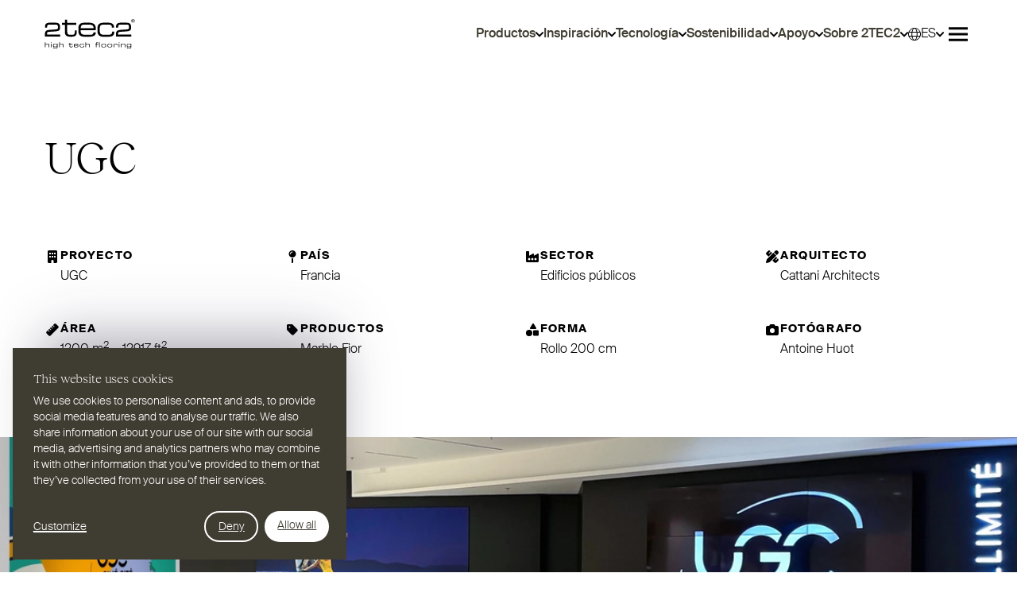

--- FILE ---
content_type: text/html; charset=UTF-8
request_url: https://www.2tec2.com/es/proyecto/ugc
body_size: 31484
content:



<!DOCTYPE html>
<html xmlns="http://www.w3.org/1999/xhtml" lang="es">
	<head>
	<meta http-equiv="X-UA-Compatible" content="IE=edge" />
	<meta charset="utf-8">
	<meta name="viewport" content="minimum-scale=1.0, width=device-width">
	<link rel="home" href="https://www.2tec2.com/es/proyecto/ugc" hreflang="es">

		
															<link rel="dns-prefetch" href="https://www.2tec2.com">
		<link rel="preconnect" href="https://www.2tec2.com" crossorigin>
									<link rel="dns-prefetch" href="https://kit.fontawesome.com">
		<link rel="preconnect" href="https://kit.fontawesome.com" crossorigin>
		
	<link rel="preload" href="https://www.2tec2.com/assets/fonts/SuisseIntl-Light.woff2" as="font" type="font/woff2" crossorigin="anonymous">
	<link rel="preload" href="https://www.2tec2.com/assets/fonts/RecklessNeue-Light.woff2" as="font" type="font/woff2" crossorigin="anonymous">
	<link rel="preload" href="https://www.2tec2.com/assets/fonts/SuisseIntl-Medium.woff2" as="font" type="font/woff2" crossorigin="anonymous">
	<link rel="preload" href="https://www.2tec2.com/assets/fonts/SuisseIntl-Bold.woff2" as="font" type="font/woff2" crossorigin="anonymous">

		<link rel="icon" type="image/png" sizes="32x32" href="/assets/favicon-32x32.png">
	<link rel="icon" type="image/png" sizes="16x16" href="/assets/favicon-16x16.png">

	<script src="https://kit.fontawesome.com/fe2af7f1f3.js" defer crossorigin="anonymous"></script>

								<style>html{visibility: hidden;opacity:0;}</style>

					<link rel="stylesheet" href="https://www.2tec2.com/assets/css-DpVn8KzO.css">
		
		<style>html{visibility: visible;opacity:1;}</style>
	
	
<title>2TEC2 | UGC</title>
<script>dataLayer = [];
(function(w,d,s,l,i){w[l]=w[l]||[];w[l].push({'gtm.start':
new Date().getTime(),event:'gtm.js'});var f=d.getElementsByTagName(s)[0],
j=d.createElement(s),dl=l!='dataLayer'?'&l='+l:'';j.async=true;j.src=
'https://www.googletagmanager.com/gtm.js?id='+i+dl;f.parentNode.insertBefore(j,f);
})(window,document,'script','dataLayer','GTM-KW38N86');
</script><meta name="description" content="Descubra los suelos de vinilo tejido, que combinan la durabilidad y facilidad de limpieza de los suelos duros con la acústica y el confort de las moquetas.">
<meta name="referrer" content="no-referrer-when-downgrade">
<meta name="robots" content="all">
<meta content="es" property="og:locale">
<meta content="it" property="og:locale:alternate">
<meta content="de" property="og:locale:alternate">
<meta content="nl_BE" property="og:locale:alternate">
<meta content="fr" property="og:locale:alternate">
<meta content="en" property="og:locale:alternate">
<meta content="2TEC2" property="og:site_name">
<meta content="website" property="og:type">
<meta content="https://www.2tec2.com/es/proyecto/ugc" property="og:url">
<meta content="UGC" property="og:title">
<meta content="Descubra los suelos de vinilo tejido, que combinan la durabilidad y facilidad de limpieza de los suelos duros con la acústica y el confort de las moquetas." property="og:description">
<meta content="https://images.2tec2.com/production/default/Photos/Alhambra/Mood-Views/2TEC2_Alhambra_Malachite_MD_H_01_LR.jpg?w=1200&amp;h=630&amp;q=82&amp;auto=format%2Cavif&amp;fit=crop&amp;dm=1710512536&amp;s=aa87af1ee43e66983c0a1e4c7e342968" property="og:image">
<meta content="1200" property="og:image:width">
<meta content="630" property="og:image:height">
<meta name="twitter:card" content="summary_large_image">
<meta name="twitter:creator" content="@">
<meta name="twitter:title" content="UGC">
<meta name="twitter:description" content="Descubra los suelos de vinilo tejido, que combinan la durabilidad y facilidad de limpieza de los suelos duros con la acústica y el confort de las moquetas.">
<meta name="twitter:image" content="https://images.2tec2.com/production/default/Photos/Alhambra/Mood-Views/2TEC2_Alhambra_Malachite_MD_H_01_LR.jpg?w=1200&amp;h=630&amp;q=82&amp;auto=format%2Cavif&amp;fit=crop&amp;dm=1710512536&amp;s=aa87af1ee43e66983c0a1e4c7e342968">
<meta name="twitter:image:width" content="1200">
<meta name="twitter:image:height" content="630">
<link href="https://www.2tec2.com/es/proyecto/ugc" rel="canonical">
<link href="https://www.2tec2.com/es" rel="home">
<link href="https://www.2tec2.com/it/progetto/ugc" rel="alternate" hreflang="it">
<link href="https://www.2tec2.com/es/proyecto/ugc" rel="alternate" hreflang="es">
<link href="https://www.2tec2.com/de/projekte/ugc" rel="alternate" hreflang="de">
<link href="https://www.2tec2.com/nl/projecten/ugc" rel="alternate" hreflang="nl-be">
<link href="https://www.2tec2.com/fr/projets/ugc" rel="alternate" hreflang="fr">
<link href="https://www.2tec2.com/projects/ugc" rel="alternate" hreflang="x-default">
<link href="https://www.2tec2.com/projects/ugc" rel="alternate" hreflang="en"></head>

	<body class="project"><noscript><iframe src="https://www.googletagmanager.com/ns.html?id=GTM-KW38N86"
height="0" width="0" style="display:none;visibility:hidden"></iframe></noscript>

			
	
			



<div class="o-grid o-cols-1 o-rows-1 u-bg-default ">
	<div class="o-col-start-1 o-col-end-2 o-row-start-1 o-row-end-2">
		
<header class="c-site-header js-site-header ">
	<div class="c-site-header__nav">
		<div class="o-container u-py-3 u-py-4@9">
			
<nav class="c-navbar ">
	<h2 class="u-visually-hidden" id="primary">Primary</h2>

	
	
<a
	class="c-site-logo "
	 href="https://www.2tec2.com/es/" 	aria-label="2TEC2"
>
	<svg width="114" height="38" viewBox="0 0 114 38" xmlns="http://www.w3.org/2000/svg">
	<path d="M22.0158 30.9724H20.9517C20.0256 30.9724 19.4463 31.1197 19.1698 31.8032H19.1522V29.1904H18.4086V35.4536H19.1522V32.945C19.1522 31.9072 19.5504 31.5774 21.2891 31.5774H21.4797C22.9243 31.5774 23.1062 32.0019 23.1062 32.6503V35.4536H23.8504V32.4691C23.8498 31.6727 23.409 30.9724 22.0158 30.9724ZM33.9673 22.1841C40.1955 22.1841 40.5297 19.4723 40.5297 16.0569V14.1821H38.1859V15.4543C38.1859 19.0371 37.5833 19.8409 33.7661 19.8409H32.8625C29.7149 19.8409 28.6101 18.8697 28.6101 15.6882V7.184H40.0275V4.84084H28.6101V0.789062H25.7302V4.84084H21.9807V7.184H25.7302V16.7936C25.7302 19.5738 27.0024 22.1847 32.3929 22.1847L33.9673 22.1841ZM108.527 31.8295H108.51C108.276 31.1103 107.714 30.9724 107.151 30.9724H105.569C104.738 30.9724 103.579 31.1542 103.579 32.755V33.4905C103.579 34.6241 104.193 35.2555 105.43 35.2555H106.961C107.999 35.2555 108.303 34.9871 108.457 34.5721H108.476V35.2292C108.476 36.423 107.888 36.4406 106.417 36.4406H105.689C104.997 36.4406 104.409 36.2763 104.409 35.7051V35.5847H103.718V35.7308C103.718 36.2932 104.08 37.0469 105.448 37.0469H107.126C108.052 37.0469 109.22 36.7785 109.22 35.4461V31.042H108.528V31.8295H108.527ZM108.476 32.928V33.4641C108.476 34.2253 108.086 34.6492 107.022 34.6492H105.586C104.677 34.6492 104.315 34.3382 104.322 33.3256V32.5123C104.331 31.7862 104.876 31.5781 105.638 31.5781H107.151C108.199 31.5781 108.492 32.106 108.476 32.928ZM15.6948 31.8295H15.6779C15.444 31.1103 14.8816 30.9724 14.3192 30.9724H12.7366C11.9058 30.9724 10.7464 31.1542 10.7464 32.755V33.4905C10.7464 34.6241 11.3609 35.2555 12.5986 35.2555H14.1298C15.1681 35.2555 15.4704 34.9871 15.6265 34.5721H15.6434V35.2292C15.6434 36.423 15.0553 36.4406 13.5843 36.4406H12.8576C12.1654 36.4406 11.5772 36.2763 11.5772 35.7051V35.5847H10.885V35.7308C10.885 36.2932 11.2487 37.0469 12.6156 37.0469H14.2941C15.2202 37.0469 16.3877 36.7785 16.3877 35.4461V31.042H15.6961V31.8295H15.6948ZM15.6428 32.928V33.4641C15.6428 34.2253 15.2534 34.6492 14.1894 34.6492H12.7529C11.8443 34.6492 11.4807 34.3382 11.4894 33.3256V32.5123C11.4982 31.7862 12.0431 31.5781 12.8049 31.5781H14.3185C15.3657 31.5781 15.6604 32.106 15.6428 32.928ZM40.3272 30.9724H39.1333C38.0781 30.9724 36.9708 31.1542 36.9708 32.755V33.7149C36.9708 35.342 38.0781 35.5232 39.0474 35.5232H40.3968C41.7806 35.5232 42.6202 35.221 42.6202 34.2084V34.1212H41.8765C41.8333 34.7965 41.452 34.9182 40.5178 34.9182H39.497C38.1991 34.9182 37.7144 34.6586 37.7144 33.6547V33.3782H42.6202V32.8854C42.6208 31.3103 41.6596 30.9724 40.3272 30.9724ZM41.8765 32.7719H37.715C37.784 31.7687 38.0611 31.5781 39.238 31.5781H40.3278C41.5392 31.5781 41.8772 32.0283 41.8772 32.4785V32.7719H41.8765ZM34.768 33.7839C34.768 34.7106 34.6125 34.9182 33.6262 34.9182H33.393C32.5798 34.9182 32.2938 34.6674 32.2938 33.8447V31.6477H35.244V31.0413H32.2938V29.9948H31.5496V31.0413H30.5808V31.6477H31.5496V34.1306C31.5496 34.8492 31.8781 35.5232 33.2714 35.5232H33.6777C35.2872 35.5232 35.3737 34.8229 35.3737 33.9413V33.456H34.768V33.7839ZM93.5069 35.4543H94.2512V31.042H93.5069V35.4543ZM16.5087 12.2641C16.1281 12.6767 15.3142 12.9513 13.7135 13.061L6.33161 13.5877C4.43551 13.7288 3.00591 14.0285 2.01648 14.8066C1.02643 15.5879 0.564315 16.8294 0.564942 18.664C0.564942 18.6697 0.564942 18.6791 0.564942 18.6897V21.917H19.8382V19.5613H3.1959L3.19527 18.3186C3.21471 17.2112 3.30563 16.815 3.99033 16.4833C4.70576 16.1459 6.1667 15.9948 8.79766 15.8274L12.2362 15.5973C14.9662 15.4098 16.7689 15.2656 17.9646 14.5489C19.1691 13.8203 19.6093 12.5149 19.6074 10.3134C19.6074 10.2984 19.6074 10.2852 19.608 10.2771C19.6062 8.61485 19.4005 7.18839 18.5264 6.15632C17.6467 5.12551 16.1519 4.57624 13.7417 4.57687C13.7411 4.57687 13.7404 4.57687 13.7386 4.57687C13.7354 4.57624 13.7279 4.57624 13.7154 4.58L6.71722 4.57812C4.73146 4.57938 3.21847 4.89163 2.17512 5.69797C1.13176 6.50682 0.632033 7.79221 0.63266 9.56917C0.63266 9.57356 0.632659 9.58108 0.633286 9.59049V10.8332H3.26362V10.2257C3.2655 8.60168 3.6066 7.82168 4.15461 7.42039C4.69322 7.01596 5.56665 6.93069 6.72224 6.93131C6.7423 6.93131 6.76237 6.93131 6.78306 6.93194H13.7542C15.2214 6.93194 16.0027 7.20344 16.4172 7.68311C16.8379 8.15588 16.979 8.95344 16.9777 10.1303C16.9777 10.136 16.9765 10.1467 16.9783 10.1611C16.9777 10.1661 16.9777 10.178 16.9777 10.1924C16.9777 11.2239 16.8899 11.8691 16.5087 12.2641ZM4.20979 30.9724H3.14574C2.22026 30.9724 1.64027 31.1197 1.36376 31.8032H1.34683V29.1904H0.602563V35.4536H1.34683V32.945C1.34683 31.9072 1.74436 31.5774 3.48308 31.5774H3.67369C5.11896 31.5774 5.30079 32.0019 5.30079 32.6503V35.4536H6.04444V32.4691C6.04381 31.6727 5.60302 30.9724 4.20979 30.9724ZM89.9342 30.9724H89.2332C88.7228 30.9724 88.1603 31.1109 87.8838 31.6821H87.8663V31.042H87.1741V35.4543H87.9189V32.6509C87.9189 32.0809 88.2989 31.5781 89.0871 31.5781H89.5448C90.8684 31.5781 91.0935 31.7511 91.0935 32.8415V33.0327H91.7858V32.5048C91.7851 31.4232 91.3261 30.9724 89.9342 30.9724ZM8.10606 35.4543H8.84971V31.042H8.10606V35.4543ZM8.10606 30.0036H8.84971V29.1904H8.10606V30.0036ZM99.9062 30.9724H98.7908C97.8647 30.9724 97.2853 31.1197 97.0082 31.8032H96.9906V31.0413H96.299V35.4536H97.0427V32.945C97.0427 31.9072 97.4408 31.5774 99.1795 31.5774H99.3695C100.815 31.5774 100.997 32.0019 100.997 32.6503V35.4536H101.741V32.4691C101.741 31.6727 101.299 30.9724 99.9062 30.9724ZM92.614 18.3186C92.6328 17.2112 92.7244 16.815 93.4085 16.4833C94.1233 16.1459 95.5855 15.9948 98.2152 15.8274L101.655 15.5973C104.384 15.4098 106.188 15.2656 107.383 14.5489C108.587 13.8203 109.027 12.5149 109.026 10.3134C109.026 10.2984 109.026 10.2852 109.027 10.2771C109.024 8.61485 108.819 7.18839 107.944 6.15632C107.065 5.12551 105.57 4.57624 103.159 4.57687C103.159 4.57687 103.157 4.57687 103.155 4.57687C103.153 4.57624 103.145 4.57624 103.133 4.58L96.1347 4.57812C94.1502 4.57938 92.6366 4.89163 91.5933 5.69797C90.5499 6.50682 90.0502 7.79221 90.0508 9.56917C90.0508 9.57356 90.0508 9.58108 90.0508 9.59049V10.8332H92.6818V10.2257C92.6836 8.60168 93.0254 7.82168 93.5721 7.42039C94.1107 7.01596 94.9848 6.93069 96.141 6.93131C96.1598 6.93131 96.1811 6.93131 96.2018 6.93194H103.173C104.639 6.93194 105.421 7.20344 105.835 7.68311C106.256 8.15588 106.397 8.95344 106.396 10.1303C106.396 10.136 106.395 10.1467 106.397 10.1611C106.396 10.1661 106.396 10.178 106.396 10.1924C106.396 11.2226 106.308 11.8678 105.926 12.2622C105.547 12.6748 104.732 12.9494 103.132 13.0591L95.7491 13.5858C93.8537 13.7269 92.4234 14.0266 91.434 14.8048C90.4439 15.586 89.9818 16.8275 89.9825 18.6622C89.9825 18.6678 89.9825 18.6772 89.9831 18.6879V21.9151H109.256V19.5594H92.6147L92.614 18.3186ZM75.0845 30.9724H74.0211C72.611 30.9724 71.5808 31.3103 71.5808 32.7631V33.7325C71.5808 35.1859 72.611 35.5226 74.0211 35.5226H75.0845C76.4953 35.5226 77.5243 35.1859 77.5243 33.7325V32.7631C77.5243 31.3103 76.4953 30.9724 75.0845 30.9724ZM76.7806 33.6892C76.7806 34.7188 76.1749 34.9182 75.3097 34.9182H73.7954C72.9307 34.9182 72.3244 34.7188 72.3244 33.6892V32.807C72.3244 31.7768 72.9307 31.5781 73.7954 31.5781H75.3097C76.1749 31.5781 76.7806 31.7768 76.7806 32.807V33.6892ZM82.8094 30.9724H81.746C80.3358 30.9724 79.3062 31.3103 79.3062 32.7631V33.7325C79.3062 35.1859 80.3358 35.5226 81.746 35.5226H82.8094C84.2196 35.5226 85.2504 35.1859 85.2504 33.7325V32.7631C85.2504 31.3103 84.2196 30.9724 82.8094 30.9724ZM84.5055 33.6892C84.5055 34.7188 83.8998 34.9182 83.0345 34.9182H81.5202C80.6556 34.9182 80.0493 34.7188 80.0493 33.6892V32.807C80.0493 31.7768 80.6556 31.5781 81.5202 31.5781H83.0345C83.8998 31.5781 84.5055 31.7768 84.5055 32.807V33.6892ZM87.8399 15.6888H85.162V16.2582C85.162 19.0371 82.9185 19.8409 80.2399 19.8409H75.3849C71.9024 19.8409 69.5593 18.97 69.5593 15.1534V11.57C69.5593 7.31756 72.1037 6.91626 74.8156 6.91626H80.1057C82.9862 6.91626 84.861 7.58592 84.861 10.4319V10.8339H87.5396V10.3655C87.5396 6.74885 85.4297 4.57248 80.0725 4.57248H75.252C71.0321 4.57248 66.68 5.27599 66.68 11.4703V15.2869C66.68 21.4812 71.266 22.1841 73.8462 22.1841H80.3408C85.6974 22.1841 87.8406 20.51 87.8406 16.1911V15.6888H87.8399ZM93.5069 30.0036H94.2512V29.1904H93.5069V30.0036ZM49.1154 33.9921C49.1154 34.7106 48.5354 34.9188 47.8438 34.9188H46.5892C45.6894 34.9188 45.0837 34.6937 45.0837 33.7068V32.7813C45.0837 31.6821 45.7415 31.5781 46.4425 31.5781H47.8094C48.553 31.5781 49.0377 31.7511 49.0377 32.4866V32.5901H49.7299V32.4697C49.7299 31.5354 49.185 30.9724 47.8006 30.9724H46.5547C45.4643 30.9724 44.3401 31.1542 44.3401 32.755V33.7413C44.3401 35.342 45.5258 35.5232 46.1916 35.5232H47.8695C49.254 35.5232 49.8077 35.0912 49.8077 33.9751V33.8447H49.1154V33.9921ZM68.7812 35.4543H69.5248V29.1904H68.7812V35.4543ZM55.2069 30.9724H54.1422C53.2167 30.9724 52.6374 31.1197 52.3602 31.8032H52.3433V29.1904H51.5984V35.4536H52.3433V32.945C52.3433 31.9072 52.7408 31.5774 54.4796 31.5774H54.6702C56.1148 31.5774 56.2973 32.0019 56.2973 32.6503V35.4536H57.0415V32.4691C57.0415 31.6727 56.6001 30.9724 55.2069 30.9724ZM64.8448 30.6526V31.0413H63.8848V31.6477H64.8448V35.4536H65.5897V31.6477H67.692V31.0413H65.5897V30.4971C65.5897 30.1077 65.806 29.7961 66.3596 29.7961H67.692V29.1904H66.2994C65.4856 29.1904 64.8448 29.6055 64.8448 30.6526ZM64.5375 16.7604H61.657C61.489 19.3719 60.0167 19.8409 56.3995 19.8409H52.4493C47.4262 19.8409 45.5515 18.8352 45.5515 14.9521V13.8805H64.5375V11.9719C64.5375 5.87855 60.8199 4.57248 55.6646 4.57248H51.0435C46.9585 4.57248 42.6728 5.27599 42.6728 11.4703V15.1866C42.6728 21.4818 46.9585 22.1847 50.708 22.1847H55.9323C61.2889 22.1847 64.5381 21.0128 64.5381 17.0959V16.7604H64.5375ZM51.4442 6.91626H55.664C60.3509 6.91626 61.657 8.65686 61.657 10.3981V11.5367H45.5515C45.8205 7.65301 46.8914 6.91626 51.4442 6.91626Z" />
	<path d="M111.384 0C110.183 0 109.205 0.978145 109.205 2.17951C109.205 3.38087 110.183 4.35964 111.384 4.35964C112.587 4.35964 113.565 3.38087 113.565 2.17951C113.564 0.978145 112.587 0 111.384 0ZM111.384 3.94707C110.407 3.94707 109.618 3.15765 109.618 2.17951C109.618 1.20199 110.408 0.411949 111.384 0.411949C112.363 0.411949 113.152 1.20199 113.152 2.17951C113.152 3.15765 112.362 3.94707 111.384 3.94707Z" />
	<path d="M112.392 1.6651C112.392 1.14655 112.067 0.940893 111.461 0.940893H110.548V3.40946H110.961V2.34792H111.32L111.938 3.40946H112.409L111.731 2.33099C112.114 2.2896 112.392 2.11216 112.392 1.6651ZM110.961 2.00619V1.28199H111.461C111.703 1.28199 111.98 1.33529 111.98 1.62936C111.98 1.96544 111.744 2.00619 111.455 2.00619H110.961Z" />
</svg>

</a>

	<div class="c-navbar__content">
		<ul role="list" class="c-navbar__list u-hide!@<12">
							<li>
					

	<div class="c-dropdown-menu js-dropdown-menu " data-placement="auto">
		
	<a href="https://www.2tec2.com/es/productos/todos" class="c-nav-link c-dropdown-menu__button js-btn-data-layer" aria-describedby=""  data-layer="{&quot;event&quot;:&quot;siteNavigation&quot;,&quot;navigationType&quot;:&quot;top navigation&quot;,&quot;linkURL&quot;:&quot;https:\/\/www.2tec2.com\/es\/productos\/todos&quot;}">
		<span class="c-nav-link__text">
			Productos
		</span>

		









<span
	class="c-icon c-nav-link__icon c-dropdown-menu__icon"
						
>
					<svg class="c-icon__asset" xmlns="http://www.w3.org/2000/svg" viewBox="0 0 16 16" aria-hidden="true">
  <path fill="none" vector-effect="non-scaling-stroke" d="M.5 4 8 11.5 15.5 4"/>
</svg>

	</span>
	</a>

		<div class="c-dropdown-menu__content u-visually-hidden" id="">
			<ul class="c-dropdown-menu__list">
									
					<li>
						<a
							class="c-dropdown-menu__list-link js-btn-data-layer"
							href="https://www.2tec2.com/es/productos/suelos"
							data-layer="{&quot;event&quot;:&quot;siteNavigation&quot;,&quot;linkURL&quot;:&quot;https:\/\/www.2tec2.com\/es\/productos\/suelos&quot;}"
						>
							Suelos
						</a>
					</li>
									
					<li>
						<a
							class="c-dropdown-menu__list-link js-btn-data-layer"
							href="https://www.2tec2.com/es/productos/alfombras"
							data-layer="{&quot;event&quot;:&quot;siteNavigation&quot;,&quot;linkURL&quot;:&quot;https:\/\/www.2tec2.com\/es\/productos\/alfombras&quot;}"
						>
							Alfombras
						</a>
					</li>
									
					<li>
						<a
							class="c-dropdown-menu__list-link js-btn-data-layer"
							href="https://www.2tec2.com/es/colecciones"
							data-layer="{&quot;event&quot;:&quot;siteNavigation&quot;,&quot;linkURL&quot;:&quot;https:\/\/www.2tec2.com\/es\/colecciones&quot;}"
						>
							Colecciones
						</a>
					</li>
							</ul>
		</div>
	</div>
				</li>
							<li>
					

	<div class="c-dropdown-menu js-dropdown-menu " data-placement="auto">
		
	<a href="https://www.2tec2.com/es/inspiracion" class="c-nav-link c-dropdown-menu__button js-btn-data-layer" aria-describedby=""  data-layer="{&quot;event&quot;:&quot;siteNavigation&quot;,&quot;navigationType&quot;:&quot;top navigation&quot;,&quot;linkURL&quot;:&quot;https:\/\/www.2tec2.com\/es\/inspiracion&quot;}">
		<span class="c-nav-link__text">
			Inspiración
		</span>

		









<span
	class="c-icon c-nav-link__icon c-dropdown-menu__icon"
						
>
					<svg class="c-icon__asset" xmlns="http://www.w3.org/2000/svg" viewBox="0 0 16 16" aria-hidden="true">
  <path fill="none" vector-effect="non-scaling-stroke" d="M.5 4 8 11.5 15.5 4"/>
</svg>

	</span>
	</a>

		<div class="c-dropdown-menu__content u-visually-hidden" id="">
			<ul class="c-dropdown-menu__list">
									
					<li>
						<a
							class="c-dropdown-menu__list-link js-btn-data-layer"
							href="https://www.2tec2.com/es/proyecto"
							data-layer="{&quot;event&quot;:&quot;siteNavigation&quot;,&quot;linkURL&quot;:&quot;https:\/\/www.2tec2.com\/es\/proyecto&quot;}"
						>
							Proyectos
						</a>
					</li>
									
					<li>
						<a
							class="c-dropdown-menu__list-link js-btn-data-layer"
							href="https://www.2tec2.com/es/2tec2-en-diferentes-sectores"
							data-layer="{&quot;event&quot;:&quot;siteNavigation&quot;,&quot;linkURL&quot;:&quot;https:\/\/www.2tec2.com\/es\/2tec2-en-diferentes-sectores&quot;}"
						>
							Sectores
						</a>
					</li>
									
					<li>
						<a
							class="c-dropdown-menu__list-link js-btn-data-layer"
							href="https://www.2tec2.com/es/editorials"
							data-layer="{&quot;event&quot;:&quot;siteNavigation&quot;,&quot;linkURL&quot;:&quot;https:\/\/www.2tec2.com\/es\/editorials&quot;}"
						>
							Editoriales
						</a>
					</li>
									
					<li>
						<a
							class="c-dropdown-menu__list-link js-btn-data-layer"
							href="https://www.2tec2.com/es/simulador-3d"
							data-layer="{&quot;event&quot;:&quot;siteNavigation&quot;,&quot;linkURL&quot;:&quot;https:\/\/www.2tec2.com\/es\/simulador-3d&quot;}"
						>
							Simulador 3D
						</a>
					</li>
									
					<li>
						<a
							class="c-dropdown-menu__list-link js-btn-data-layer"
							href="https://www.2tec2.com/es/mood-boards"
							data-layer="{&quot;event&quot;:&quot;siteNavigation&quot;,&quot;linkURL&quot;:&quot;https:\/\/www.2tec2.com\/es\/mood-boards&quot;}"
						>
							Mood boards
						</a>
					</li>
							</ul>
		</div>
	</div>
				</li>
							<li>
					

	<div class="c-dropdown-menu js-dropdown-menu " data-placement="auto">
		
	<a href="https://www.2tec2.com/es/tecnologia" class="c-nav-link c-dropdown-menu__button js-btn-data-layer" aria-describedby=""  data-layer="{&quot;event&quot;:&quot;siteNavigation&quot;,&quot;navigationType&quot;:&quot;top navigation&quot;,&quot;linkURL&quot;:&quot;https:\/\/www.2tec2.com\/es\/tecnologia&quot;}">
		<span class="c-nav-link__text">
			Tecnología
		</span>

		









<span
	class="c-icon c-nav-link__icon c-dropdown-menu__icon"
						
>
					<svg class="c-icon__asset" xmlns="http://www.w3.org/2000/svg" viewBox="0 0 16 16" aria-hidden="true">
  <path fill="none" vector-effect="non-scaling-stroke" d="M.5 4 8 11.5 15.5 4"/>
</svg>

	</span>
	</a>

		<div class="c-dropdown-menu__content u-visually-hidden" id="">
			<ul class="c-dropdown-menu__list">
									
					<li>
						<a
							class="c-dropdown-menu__list-link js-btn-data-layer"
							href="https://www.2tec2.com/es/tecnologia"
							data-layer="{&quot;event&quot;:&quot;siteNavigation&quot;,&quot;linkURL&quot;:&quot;https:\/\/www.2tec2.com\/es\/tecnologia&quot;}"
						>
							Tecnología
						</a>
					</li>
									
					<li>
						<a
							class="c-dropdown-menu__list-link js-btn-data-layer"
							href="https://www.2tec2.com/es/tecnologia/estetica"
							data-layer="{&quot;event&quot;:&quot;siteNavigation&quot;,&quot;linkURL&quot;:&quot;https:\/\/www.2tec2.com\/es\/tecnologia\/estetica&quot;}"
						>
							Estética
						</a>
					</li>
									
					<li>
						<a
							class="c-dropdown-menu__list-link js-btn-data-layer"
							href="https://www.2tec2.com/es/tecnologia/acustica"
							data-layer="{&quot;event&quot;:&quot;siteNavigation&quot;,&quot;linkURL&quot;:&quot;https:\/\/www.2tec2.com\/es\/tecnologia\/acustica&quot;}"
						>
							Acústica
						</a>
					</li>
									
					<li>
						<a
							class="c-dropdown-menu__list-link js-btn-data-layer"
							href="https://www.2tec2.com/es/tecnologia/limpieza-facil"
							data-layer="{&quot;event&quot;:&quot;siteNavigation&quot;,&quot;linkURL&quot;:&quot;https:\/\/www.2tec2.com\/es\/tecnologia\/limpieza-facil&quot;}"
						>
							 Limpieza fácil
						</a>
					</li>
									
					<li>
						<a
							class="c-dropdown-menu__list-link js-btn-data-layer"
							href="https://www.2tec2.com/es/tecnologia/calidad-y-seguridad"
							data-layer="{&quot;event&quot;:&quot;siteNavigation&quot;,&quot;linkURL&quot;:&quot;https:\/\/www.2tec2.com\/es\/tecnologia\/calidad-y-seguridad&quot;}"
						>
							Calidad y seguridad
						</a>
					</li>
							</ul>
		</div>
	</div>
				</li>
							<li>
					

	<div class="c-dropdown-menu js-dropdown-menu " data-placement="auto">
		
	<a href="https://www.2tec2.com/es/sostenibilidad" class="c-nav-link c-dropdown-menu__button js-btn-data-layer" aria-describedby=""  data-layer="{&quot;event&quot;:&quot;siteNavigation&quot;,&quot;navigationType&quot;:&quot;top navigation&quot;,&quot;linkURL&quot;:&quot;https:\/\/www.2tec2.com\/es\/sostenibilidad&quot;}">
		<span class="c-nav-link__text">
			Sostenibilidad
		</span>

		









<span
	class="c-icon c-nav-link__icon c-dropdown-menu__icon"
						
>
					<svg class="c-icon__asset" xmlns="http://www.w3.org/2000/svg" viewBox="0 0 16 16" aria-hidden="true">
  <path fill="none" vector-effect="non-scaling-stroke" d="M.5 4 8 11.5 15.5 4"/>
</svg>

	</span>
	</a>

		<div class="c-dropdown-menu__content u-visually-hidden" id="">
			<ul class="c-dropdown-menu__list">
									
					<li>
						<a
							class="c-dropdown-menu__list-link js-btn-data-layer"
							href="https://www.2tec2.com/es/sostenibilidad"
							data-layer="{&quot;event&quot;:&quot;siteNavigation&quot;,&quot;linkURL&quot;:&quot;https:\/\/www.2tec2.com\/es\/sostenibilidad&quot;}"
						>
							Sostenibilidad
						</a>
					</li>
									
					<li>
						<a
							class="c-dropdown-menu__list-link js-btn-data-layer"
							href="https://www.2tec2.com/es/sostenibilidad/atencion"
							data-layer="{&quot;event&quot;:&quot;siteNavigation&quot;,&quot;linkURL&quot;:&quot;https:\/\/www.2tec2.com\/es\/sostenibilidad\/atencion&quot;}"
						>
							Cuidado
						</a>
					</li>
									
					<li>
						<a
							class="c-dropdown-menu__list-link js-btn-data-layer"
							href="https://www.2tec2.com/es/sostenibilidad/circularidad"
							data-layer="{&quot;event&quot;:&quot;siteNavigation&quot;,&quot;linkURL&quot;:&quot;https:\/\/www.2tec2.com\/es\/sostenibilidad\/circularidad&quot;}"
						>
							 Circularidad y Reciclaje
						</a>
					</li>
									
					<li>
						<a
							class="c-dropdown-menu__list-link js-btn-data-layer"
							href="https://www.2tec2.com/es/sostenibilidad/certificados"
							data-layer="{&quot;event&quot;:&quot;siteNavigation&quot;,&quot;linkURL&quot;:&quot;https:\/\/www.2tec2.com\/es\/sostenibilidad\/certificados&quot;}"
						>
							Cumplimiento y Certificaciones
						</a>
					</li>
									
					<li>
						<a
							class="c-dropdown-menu__list-link js-btn-data-layer"
							href="https://www.2tec2.com/es/sostenibilidad/hacia-un-producto-circular"
							data-layer="{&quot;event&quot;:&quot;siteNavigation&quot;,&quot;linkURL&quot;:&quot;https:\/\/www.2tec2.com\/es\/sostenibilidad\/hacia-un-producto-circular&quot;}"
						>
							Hoja de ruta
						</a>
					</li>
							</ul>
		</div>
	</div>
				</li>
							<li>
					

	<div class="c-dropdown-menu js-dropdown-menu " data-placement="auto">
		
	<a href="https://www.2tec2.com/es/apoyo" class="c-nav-link c-dropdown-menu__button js-btn-data-layer" aria-describedby=""  data-layer="{&quot;event&quot;:&quot;siteNavigation&quot;,&quot;navigationType&quot;:&quot;top navigation&quot;,&quot;linkURL&quot;:&quot;https:\/\/www.2tec2.com\/es\/apoyo&quot;}">
		<span class="c-nav-link__text">
			Apoyo
		</span>

		









<span
	class="c-icon c-nav-link__icon c-dropdown-menu__icon"
						
>
					<svg class="c-icon__asset" xmlns="http://www.w3.org/2000/svg" viewBox="0 0 16 16" aria-hidden="true">
  <path fill="none" vector-effect="non-scaling-stroke" d="M.5 4 8 11.5 15.5 4"/>
</svg>

	</span>
	</a>

		<div class="c-dropdown-menu__content u-visually-hidden" id="">
			<ul class="c-dropdown-menu__list">
									
					<li>
						<a
							class="c-dropdown-menu__list-link js-btn-data-layer"
							href="https://www.2tec2.com/es/apoyo/descargas"
							data-layer="{&quot;event&quot;:&quot;siteNavigation&quot;,&quot;linkURL&quot;:&quot;https:\/\/www.2tec2.com\/es\/apoyo\/descargas&quot;}"
						>
							Descargas
						</a>
					</li>
									
					<li>
						<a
							class="c-dropdown-menu__list-link js-btn-data-layer"
							href="https://www.2tec2.com/es/apoyo/instalacion"
							data-layer="{&quot;event&quot;:&quot;siteNavigation&quot;,&quot;linkURL&quot;:&quot;https:\/\/www.2tec2.com\/es\/apoyo\/instalacion&quot;}"
						>
							Instalación
						</a>
					</li>
									
					<li>
						<a
							class="c-dropdown-menu__list-link js-btn-data-layer"
							href="https://www.2tec2.com/es/apoyo/mantenimiento"
							data-layer="{&quot;event&quot;:&quot;siteNavigation&quot;,&quot;linkURL&quot;:&quot;https:\/\/www.2tec2.com\/es\/apoyo\/mantenimiento&quot;}"
						>
							Mantenimiento
						</a>
					</li>
									
					<li>
						<a
							class="c-dropdown-menu__list-link js-btn-data-layer"
							href="https://www.2tec2.com/es/apoyo/f-a-q"
							data-layer="{&quot;event&quot;:&quot;siteNavigation&quot;,&quot;linkURL&quot;:&quot;https:\/\/www.2tec2.com\/es\/apoyo\/f-a-q&quot;}"
						>
							Preguntas frecuentes
						</a>
					</li>
									
					<li>
						<a
							class="c-dropdown-menu__list-link js-btn-data-layer"
							href="https://www.2tec2.com/es/apoyo/mediabank"
							data-layer="{&quot;event&quot;:&quot;siteNavigation&quot;,&quot;linkURL&quot;:&quot;https:\/\/www.2tec2.com\/es\/apoyo\/mediabank&quot;}"
						>
							Banco de medios
						</a>
					</li>
							</ul>
		</div>
	</div>
				</li>
							<li>
					

	<div class="c-dropdown-menu js-dropdown-menu " data-placement="auto">
		
	<a href="https://www.2tec2.com/es/sobre-2tec2" class="c-nav-link c-dropdown-menu__button js-btn-data-layer" aria-describedby=""  data-layer="{&quot;event&quot;:&quot;siteNavigation&quot;,&quot;navigationType&quot;:&quot;top navigation&quot;,&quot;linkURL&quot;:&quot;https:\/\/www.2tec2.com\/es\/sobre-2tec2&quot;}">
		<span class="c-nav-link__text">
			Sobre 2TEC2
		</span>

		









<span
	class="c-icon c-nav-link__icon c-dropdown-menu__icon"
						
>
					<svg class="c-icon__asset" xmlns="http://www.w3.org/2000/svg" viewBox="0 0 16 16" aria-hidden="true">
  <path fill="none" vector-effect="non-scaling-stroke" d="M.5 4 8 11.5 15.5 4"/>
</svg>

	</span>
	</a>

		<div class="c-dropdown-menu__content u-visually-hidden" id="">
			<ul class="c-dropdown-menu__list">
									
					<li>
						<a
							class="c-dropdown-menu__list-link js-btn-data-layer"
							href="https://www.2tec2.com/es/sobre-2tec2"
							data-layer="{&quot;event&quot;:&quot;siteNavigation&quot;,&quot;linkURL&quot;:&quot;https:\/\/www.2tec2.com\/es\/sobre-2tec2&quot;}"
						>
							Quiénes somos
						</a>
					</li>
									
					<li>
						<a
							class="c-dropdown-menu__list-link js-btn-data-layer"
							href="https://www.2tec2.com/es/sobre-2tec2/le-tissage"
							data-layer="{&quot;event&quot;:&quot;siteNavigation&quot;,&quot;linkURL&quot;:&quot;https:\/\/www.2tec2.com\/es\/sobre-2tec2\/le-tissage&quot;}"
						>
							Le Tissage
						</a>
					</li>
									
					<li>
						<a
							class="c-dropdown-menu__list-link js-btn-data-layer"
							href="https://www.2tec2.com/es/trabajos"
							data-layer="{&quot;event&quot;:&quot;siteNavigation&quot;,&quot;linkURL&quot;:&quot;https:\/\/www.2tec2.com\/es\/trabajos&quot;}"
						>
							 Empleos 
						</a>
					</li>
							</ul>
		</div>
	</div>
				</li>
					</ul>

		<div id="component-lpshre" class="sprig-component" data-hx-target="this" data-hx-include="this" data-hx-trigger="htmx:afterOnLoad from:#product,htmx:afterOnLoad from:#filters,htmx:afterOnLoad from:#skip-redirect" data-hx-get="https://www.2tec2.com/index.php/actions/sprig-core/components/render" data-hx-vals="{&quot;sprig:siteId&quot;:&quot;9d727b8881992a2332550183f42219a4bfbce0c662fe57543e693459cd60df985&quot;,&quot;sprig:id&quot;:&quot;7593c4eef929877e31dab7bb36b48f1a42e57349e09df230c3b0bdef10c98d65component-lpshre&quot;,&quot;sprig:component&quot;:&quot;e58622feda6e79a025c2688410f02bc081f6a4eeef0f68ceb890dccd217f260c&quot;,&quot;sprig:template&quot;:&quot;18e2c735582314277b3ab88676d2e95936ac64d7776c1f1b5f0412b8ec2572bf_components\/cart&quot;}" s-listen="#product, #filters, #skip-redirect">
</div>

					

	
	


<a
		class="c-button c-button--default u-hide!@&lt;14 u-ml-2 js-btn-data-layer"
	 href="https://www.2tec2.com/es/contacto" 	 target="_self" 		 data-layer="{&quot;event&quot;:&quot;contactButton&quot;,&quot;eventLabel&quot;:&quot;contact&quot;}"
	>
	
			<span class="c-button__text">Contacto</span>
	
	</a>
		
					
	<form class="c-language-toggle js-overlay-trigger" data-active="false" data-overlay="languages-menu">
		<h2 class="u-visually-hidden">Seleccione un idioma</h2>

		









<span
	class="c-icon c-icon--stroke-width-1"
						
>
					
<svg class="c-icon__asset" xmlns="http://www.w3.org/2000/svg" viewBox="0 0 16 16" aria-hidden="true">
	<circle vector-effect="non-scaling-stroke" fill="none" cx="8" cy="8" r="7.6"/>
	<path vector-effect="non-scaling-stroke" fill="none" d="M1 5.5h14m-14 5h14"/>
	<ellipse vector-effect="non-scaling-stroke" fill="none" cx="7.995" cy="8" rx="3.325" ry="7.6"/>

	<!-- <circle vector-effect="non-scaling-stroke" fill="none" cx="8" cy="8" r="7"/>
    <path vector-effect="non-scaling-stroke" fill="none" d="M14.5 5.4h-13m13 5h-13M10.725 8c0 1.891-.336 3.584-.863 4.79-.264.603-.568 1.066-.885 1.372-.316.305-.624.438-.915.438-.29 0-.598-.133-.914-.438-.317-.306-.62-.77-.885-1.373C5.736 11.584 5.4 9.891 5.4 8c0-1.891.336-3.584.863-4.79.264-.603.568-1.066.885-1.372.316-.305.624-.438.915-.438.29 0 .598.133.914.438.317.306.62.77.885 1.373.527 1.205.863 2.898.863 4.789Z"/> -->
</svg>

	</span>

		<div class="c-language-toggle__text">
							<p>ES</p>
			
			









<span
	class="c-icon c-language-toggle__icon"
						
>
					<svg class="c-icon__asset" xmlns="http://www.w3.org/2000/svg" viewBox="0 0 16 16" aria-hidden="true">
  <path fill="none" vector-effect="non-scaling-stroke" d="M.5 4 8 11.5 15.5 4"/>
</svg>

	</span>
		</div>
	</form>
		
		<button class="c-navbar__hamburger">
			









<span
	class="c-icon c-navbar__icon c-icon--size-3 c-icon--stroke-width-3 js-overlay-trigger"
					 data-overlay="menu" 	
>
					<svg class="c-icon__asset" xmlns="http://www.w3.org/2000/svg" viewBox="0 0 16 16" aria-hidden="true">
  <path fill="none" vector-effect="non-scaling-stroke" d="M0 8h16M0 3.2h16M0 12.8h16" />
</svg>

	</span>

			<span class="u-visually-hidden">Abrir menú</span>
		</button>
	</div>
</nav>
		</div>
	</div>

	<div id="component-mnudhw" class="sprig-component" data-hx-target="this" data-hx-include="this" data-hx-trigger="htmx:afterOnLoad from:#product,htmx:afterOnLoad from:#filters,htmx:afterOnLoad from:#skip-redirect" data-hx-get="https://www.2tec2.com/index.php/actions/sprig-core/components/render" data-hx-vals="{&quot;sprig:siteId&quot;:&quot;9d727b8881992a2332550183f42219a4bfbce0c662fe57543e693459cd60df985&quot;,&quot;sprig:id&quot;:&quot;50c2896da72dd6da185639107dcb9e6f1ae94aa07c6fa25d57d4a398142c5f77component-mnudhw&quot;,&quot;sprig:component&quot;:&quot;e58622feda6e79a025c2688410f02bc081f6a4eeef0f68ceb890dccd217f260c&quot;,&quot;sprig:template&quot;:&quot;25f76f1a295bcbc0d872fdc3c2a017a9ee9f795f3546205a68d8865fe15528ff_components\/order-banner&quot;}" s-listen="#product, #filters, #skip-redirect">
</div>
</header>

	








<div class="c-overlay m-page-overlay js-overlay c-overlay--fill " data-name="menu">
	<div class="c-overlay__background"></div>

	<div class="c-overlay__content ">
			



<div class="c-overlay-modal js-overlay-modal s-scheme-secondary-100 o-flex o-dir-col" data-overlay="menu">
	<div class="c-overlay-modal__header o-ai-start">
			<div class="o-flex o-ai-center o-jc-between u-fill-width">
		

<div
	class="c-site-logo "
		aria-label="2TEC2"
>
	<svg width="114" height="38" viewBox="0 0 114 38" xmlns="http://www.w3.org/2000/svg">
	<path d="M22.0158 30.9724H20.9517C20.0256 30.9724 19.4463 31.1197 19.1698 31.8032H19.1522V29.1904H18.4086V35.4536H19.1522V32.945C19.1522 31.9072 19.5504 31.5774 21.2891 31.5774H21.4797C22.9243 31.5774 23.1062 32.0019 23.1062 32.6503V35.4536H23.8504V32.4691C23.8498 31.6727 23.409 30.9724 22.0158 30.9724ZM33.9673 22.1841C40.1955 22.1841 40.5297 19.4723 40.5297 16.0569V14.1821H38.1859V15.4543C38.1859 19.0371 37.5833 19.8409 33.7661 19.8409H32.8625C29.7149 19.8409 28.6101 18.8697 28.6101 15.6882V7.184H40.0275V4.84084H28.6101V0.789062H25.7302V4.84084H21.9807V7.184H25.7302V16.7936C25.7302 19.5738 27.0024 22.1847 32.3929 22.1847L33.9673 22.1841ZM108.527 31.8295H108.51C108.276 31.1103 107.714 30.9724 107.151 30.9724H105.569C104.738 30.9724 103.579 31.1542 103.579 32.755V33.4905C103.579 34.6241 104.193 35.2555 105.43 35.2555H106.961C107.999 35.2555 108.303 34.9871 108.457 34.5721H108.476V35.2292C108.476 36.423 107.888 36.4406 106.417 36.4406H105.689C104.997 36.4406 104.409 36.2763 104.409 35.7051V35.5847H103.718V35.7308C103.718 36.2932 104.08 37.0469 105.448 37.0469H107.126C108.052 37.0469 109.22 36.7785 109.22 35.4461V31.042H108.528V31.8295H108.527ZM108.476 32.928V33.4641C108.476 34.2253 108.086 34.6492 107.022 34.6492H105.586C104.677 34.6492 104.315 34.3382 104.322 33.3256V32.5123C104.331 31.7862 104.876 31.5781 105.638 31.5781H107.151C108.199 31.5781 108.492 32.106 108.476 32.928ZM15.6948 31.8295H15.6779C15.444 31.1103 14.8816 30.9724 14.3192 30.9724H12.7366C11.9058 30.9724 10.7464 31.1542 10.7464 32.755V33.4905C10.7464 34.6241 11.3609 35.2555 12.5986 35.2555H14.1298C15.1681 35.2555 15.4704 34.9871 15.6265 34.5721H15.6434V35.2292C15.6434 36.423 15.0553 36.4406 13.5843 36.4406H12.8576C12.1654 36.4406 11.5772 36.2763 11.5772 35.7051V35.5847H10.885V35.7308C10.885 36.2932 11.2487 37.0469 12.6156 37.0469H14.2941C15.2202 37.0469 16.3877 36.7785 16.3877 35.4461V31.042H15.6961V31.8295H15.6948ZM15.6428 32.928V33.4641C15.6428 34.2253 15.2534 34.6492 14.1894 34.6492H12.7529C11.8443 34.6492 11.4807 34.3382 11.4894 33.3256V32.5123C11.4982 31.7862 12.0431 31.5781 12.8049 31.5781H14.3185C15.3657 31.5781 15.6604 32.106 15.6428 32.928ZM40.3272 30.9724H39.1333C38.0781 30.9724 36.9708 31.1542 36.9708 32.755V33.7149C36.9708 35.342 38.0781 35.5232 39.0474 35.5232H40.3968C41.7806 35.5232 42.6202 35.221 42.6202 34.2084V34.1212H41.8765C41.8333 34.7965 41.452 34.9182 40.5178 34.9182H39.497C38.1991 34.9182 37.7144 34.6586 37.7144 33.6547V33.3782H42.6202V32.8854C42.6208 31.3103 41.6596 30.9724 40.3272 30.9724ZM41.8765 32.7719H37.715C37.784 31.7687 38.0611 31.5781 39.238 31.5781H40.3278C41.5392 31.5781 41.8772 32.0283 41.8772 32.4785V32.7719H41.8765ZM34.768 33.7839C34.768 34.7106 34.6125 34.9182 33.6262 34.9182H33.393C32.5798 34.9182 32.2938 34.6674 32.2938 33.8447V31.6477H35.244V31.0413H32.2938V29.9948H31.5496V31.0413H30.5808V31.6477H31.5496V34.1306C31.5496 34.8492 31.8781 35.5232 33.2714 35.5232H33.6777C35.2872 35.5232 35.3737 34.8229 35.3737 33.9413V33.456H34.768V33.7839ZM93.5069 35.4543H94.2512V31.042H93.5069V35.4543ZM16.5087 12.2641C16.1281 12.6767 15.3142 12.9513 13.7135 13.061L6.33161 13.5877C4.43551 13.7288 3.00591 14.0285 2.01648 14.8066C1.02643 15.5879 0.564315 16.8294 0.564942 18.664C0.564942 18.6697 0.564942 18.6791 0.564942 18.6897V21.917H19.8382V19.5613H3.1959L3.19527 18.3186C3.21471 17.2112 3.30563 16.815 3.99033 16.4833C4.70576 16.1459 6.1667 15.9948 8.79766 15.8274L12.2362 15.5973C14.9662 15.4098 16.7689 15.2656 17.9646 14.5489C19.1691 13.8203 19.6093 12.5149 19.6074 10.3134C19.6074 10.2984 19.6074 10.2852 19.608 10.2771C19.6062 8.61485 19.4005 7.18839 18.5264 6.15632C17.6467 5.12551 16.1519 4.57624 13.7417 4.57687C13.7411 4.57687 13.7404 4.57687 13.7386 4.57687C13.7354 4.57624 13.7279 4.57624 13.7154 4.58L6.71722 4.57812C4.73146 4.57938 3.21847 4.89163 2.17512 5.69797C1.13176 6.50682 0.632033 7.79221 0.63266 9.56917C0.63266 9.57356 0.632659 9.58108 0.633286 9.59049V10.8332H3.26362V10.2257C3.2655 8.60168 3.6066 7.82168 4.15461 7.42039C4.69322 7.01596 5.56665 6.93069 6.72224 6.93131C6.7423 6.93131 6.76237 6.93131 6.78306 6.93194H13.7542C15.2214 6.93194 16.0027 7.20344 16.4172 7.68311C16.8379 8.15588 16.979 8.95344 16.9777 10.1303C16.9777 10.136 16.9765 10.1467 16.9783 10.1611C16.9777 10.1661 16.9777 10.178 16.9777 10.1924C16.9777 11.2239 16.8899 11.8691 16.5087 12.2641ZM4.20979 30.9724H3.14574C2.22026 30.9724 1.64027 31.1197 1.36376 31.8032H1.34683V29.1904H0.602563V35.4536H1.34683V32.945C1.34683 31.9072 1.74436 31.5774 3.48308 31.5774H3.67369C5.11896 31.5774 5.30079 32.0019 5.30079 32.6503V35.4536H6.04444V32.4691C6.04381 31.6727 5.60302 30.9724 4.20979 30.9724ZM89.9342 30.9724H89.2332C88.7228 30.9724 88.1603 31.1109 87.8838 31.6821H87.8663V31.042H87.1741V35.4543H87.9189V32.6509C87.9189 32.0809 88.2989 31.5781 89.0871 31.5781H89.5448C90.8684 31.5781 91.0935 31.7511 91.0935 32.8415V33.0327H91.7858V32.5048C91.7851 31.4232 91.3261 30.9724 89.9342 30.9724ZM8.10606 35.4543H8.84971V31.042H8.10606V35.4543ZM8.10606 30.0036H8.84971V29.1904H8.10606V30.0036ZM99.9062 30.9724H98.7908C97.8647 30.9724 97.2853 31.1197 97.0082 31.8032H96.9906V31.0413H96.299V35.4536H97.0427V32.945C97.0427 31.9072 97.4408 31.5774 99.1795 31.5774H99.3695C100.815 31.5774 100.997 32.0019 100.997 32.6503V35.4536H101.741V32.4691C101.741 31.6727 101.299 30.9724 99.9062 30.9724ZM92.614 18.3186C92.6328 17.2112 92.7244 16.815 93.4085 16.4833C94.1233 16.1459 95.5855 15.9948 98.2152 15.8274L101.655 15.5973C104.384 15.4098 106.188 15.2656 107.383 14.5489C108.587 13.8203 109.027 12.5149 109.026 10.3134C109.026 10.2984 109.026 10.2852 109.027 10.2771C109.024 8.61485 108.819 7.18839 107.944 6.15632C107.065 5.12551 105.57 4.57624 103.159 4.57687C103.159 4.57687 103.157 4.57687 103.155 4.57687C103.153 4.57624 103.145 4.57624 103.133 4.58L96.1347 4.57812C94.1502 4.57938 92.6366 4.89163 91.5933 5.69797C90.5499 6.50682 90.0502 7.79221 90.0508 9.56917C90.0508 9.57356 90.0508 9.58108 90.0508 9.59049V10.8332H92.6818V10.2257C92.6836 8.60168 93.0254 7.82168 93.5721 7.42039C94.1107 7.01596 94.9848 6.93069 96.141 6.93131C96.1598 6.93131 96.1811 6.93131 96.2018 6.93194H103.173C104.639 6.93194 105.421 7.20344 105.835 7.68311C106.256 8.15588 106.397 8.95344 106.396 10.1303C106.396 10.136 106.395 10.1467 106.397 10.1611C106.396 10.1661 106.396 10.178 106.396 10.1924C106.396 11.2226 106.308 11.8678 105.926 12.2622C105.547 12.6748 104.732 12.9494 103.132 13.0591L95.7491 13.5858C93.8537 13.7269 92.4234 14.0266 91.434 14.8048C90.4439 15.586 89.9818 16.8275 89.9825 18.6622C89.9825 18.6678 89.9825 18.6772 89.9831 18.6879V21.9151H109.256V19.5594H92.6147L92.614 18.3186ZM75.0845 30.9724H74.0211C72.611 30.9724 71.5808 31.3103 71.5808 32.7631V33.7325C71.5808 35.1859 72.611 35.5226 74.0211 35.5226H75.0845C76.4953 35.5226 77.5243 35.1859 77.5243 33.7325V32.7631C77.5243 31.3103 76.4953 30.9724 75.0845 30.9724ZM76.7806 33.6892C76.7806 34.7188 76.1749 34.9182 75.3097 34.9182H73.7954C72.9307 34.9182 72.3244 34.7188 72.3244 33.6892V32.807C72.3244 31.7768 72.9307 31.5781 73.7954 31.5781H75.3097C76.1749 31.5781 76.7806 31.7768 76.7806 32.807V33.6892ZM82.8094 30.9724H81.746C80.3358 30.9724 79.3062 31.3103 79.3062 32.7631V33.7325C79.3062 35.1859 80.3358 35.5226 81.746 35.5226H82.8094C84.2196 35.5226 85.2504 35.1859 85.2504 33.7325V32.7631C85.2504 31.3103 84.2196 30.9724 82.8094 30.9724ZM84.5055 33.6892C84.5055 34.7188 83.8998 34.9182 83.0345 34.9182H81.5202C80.6556 34.9182 80.0493 34.7188 80.0493 33.6892V32.807C80.0493 31.7768 80.6556 31.5781 81.5202 31.5781H83.0345C83.8998 31.5781 84.5055 31.7768 84.5055 32.807V33.6892ZM87.8399 15.6888H85.162V16.2582C85.162 19.0371 82.9185 19.8409 80.2399 19.8409H75.3849C71.9024 19.8409 69.5593 18.97 69.5593 15.1534V11.57C69.5593 7.31756 72.1037 6.91626 74.8156 6.91626H80.1057C82.9862 6.91626 84.861 7.58592 84.861 10.4319V10.8339H87.5396V10.3655C87.5396 6.74885 85.4297 4.57248 80.0725 4.57248H75.252C71.0321 4.57248 66.68 5.27599 66.68 11.4703V15.2869C66.68 21.4812 71.266 22.1841 73.8462 22.1841H80.3408C85.6974 22.1841 87.8406 20.51 87.8406 16.1911V15.6888H87.8399ZM93.5069 30.0036H94.2512V29.1904H93.5069V30.0036ZM49.1154 33.9921C49.1154 34.7106 48.5354 34.9188 47.8438 34.9188H46.5892C45.6894 34.9188 45.0837 34.6937 45.0837 33.7068V32.7813C45.0837 31.6821 45.7415 31.5781 46.4425 31.5781H47.8094C48.553 31.5781 49.0377 31.7511 49.0377 32.4866V32.5901H49.7299V32.4697C49.7299 31.5354 49.185 30.9724 47.8006 30.9724H46.5547C45.4643 30.9724 44.3401 31.1542 44.3401 32.755V33.7413C44.3401 35.342 45.5258 35.5232 46.1916 35.5232H47.8695C49.254 35.5232 49.8077 35.0912 49.8077 33.9751V33.8447H49.1154V33.9921ZM68.7812 35.4543H69.5248V29.1904H68.7812V35.4543ZM55.2069 30.9724H54.1422C53.2167 30.9724 52.6374 31.1197 52.3602 31.8032H52.3433V29.1904H51.5984V35.4536H52.3433V32.945C52.3433 31.9072 52.7408 31.5774 54.4796 31.5774H54.6702C56.1148 31.5774 56.2973 32.0019 56.2973 32.6503V35.4536H57.0415V32.4691C57.0415 31.6727 56.6001 30.9724 55.2069 30.9724ZM64.8448 30.6526V31.0413H63.8848V31.6477H64.8448V35.4536H65.5897V31.6477H67.692V31.0413H65.5897V30.4971C65.5897 30.1077 65.806 29.7961 66.3596 29.7961H67.692V29.1904H66.2994C65.4856 29.1904 64.8448 29.6055 64.8448 30.6526ZM64.5375 16.7604H61.657C61.489 19.3719 60.0167 19.8409 56.3995 19.8409H52.4493C47.4262 19.8409 45.5515 18.8352 45.5515 14.9521V13.8805H64.5375V11.9719C64.5375 5.87855 60.8199 4.57248 55.6646 4.57248H51.0435C46.9585 4.57248 42.6728 5.27599 42.6728 11.4703V15.1866C42.6728 21.4818 46.9585 22.1847 50.708 22.1847H55.9323C61.2889 22.1847 64.5381 21.0128 64.5381 17.0959V16.7604H64.5375ZM51.4442 6.91626H55.664C60.3509 6.91626 61.657 8.65686 61.657 10.3981V11.5367H45.5515C45.8205 7.65301 46.8914 6.91626 51.4442 6.91626Z" />
	<path d="M111.384 0C110.183 0 109.205 0.978145 109.205 2.17951C109.205 3.38087 110.183 4.35964 111.384 4.35964C112.587 4.35964 113.565 3.38087 113.565 2.17951C113.564 0.978145 112.587 0 111.384 0ZM111.384 3.94707C110.407 3.94707 109.618 3.15765 109.618 2.17951C109.618 1.20199 110.408 0.411949 111.384 0.411949C112.363 0.411949 113.152 1.20199 113.152 2.17951C113.152 3.15765 112.362 3.94707 111.384 3.94707Z" />
	<path d="M112.392 1.6651C112.392 1.14655 112.067 0.940893 111.461 0.940893H110.548V3.40946H110.961V2.34792H111.32L111.938 3.40946H112.409L111.731 2.33099C112.114 2.2896 112.392 2.11216 112.392 1.6651ZM110.961 2.00619V1.28199H111.461C111.703 1.28199 111.98 1.33529 111.98 1.62936C111.98 1.96544 111.744 2.00619 111.455 2.00619H110.961Z" />
</svg>

</div>

					
	<form class="c-language-toggle js-overlay-trigger" data-active="false" data-overlay="languages-menu">
		<h2 class="u-visually-hidden">Seleccione un idioma</h2>

		









<span
	class="c-icon c-icon--stroke-width-1"
						
>
					
<svg class="c-icon__asset" xmlns="http://www.w3.org/2000/svg" viewBox="0 0 16 16" aria-hidden="true">
	<circle vector-effect="non-scaling-stroke" fill="none" cx="8" cy="8" r="7.6"/>
	<path vector-effect="non-scaling-stroke" fill="none" d="M1 5.5h14m-14 5h14"/>
	<ellipse vector-effect="non-scaling-stroke" fill="none" cx="7.995" cy="8" rx="3.325" ry="7.6"/>

	<!-- <circle vector-effect="non-scaling-stroke" fill="none" cx="8" cy="8" r="7"/>
    <path vector-effect="non-scaling-stroke" fill="none" d="M14.5 5.4h-13m13 5h-13M10.725 8c0 1.891-.336 3.584-.863 4.79-.264.603-.568 1.066-.885 1.372-.316.305-.624.438-.915.438-.29 0-.598-.133-.914-.438-.317-.306-.62-.77-.885-1.373C5.736 11.584 5.4 9.891 5.4 8c0-1.891.336-3.584.863-4.79.264-.603.568-1.066.885-1.372.316-.305.624-.438.915-.438.29 0 .598.133.914.438.317.306.62.77.885 1.373.527 1.205.863 2.898.863 4.789Z"/> -->
</svg>

	</span>

		<div class="c-language-toggle__text">
							<p>ES</p>
			
			









<span
	class="c-icon c-language-toggle__icon"
						
>
					<svg class="c-icon__asset" xmlns="http://www.w3.org/2000/svg" viewBox="0 0 16 16" aria-hidden="true">
  <path fill="none" vector-effect="non-scaling-stroke" d="M.5 4 8 11.5 15.5 4"/>
</svg>

	</span>
		</div>
	</form>
			</div>


		<button class="c-overlay-modal__close">
			









<span
	class="c-icon c-overlay-modal__icon"
						
>
					<svg class="c-icon__asset" xmlns="http://www.w3.org/2000/svg" viewBox="0 0 16 16" aria-hidden="true">
	<path fill="none" vector-effect="non-scaling-stroke" d="m15.5.5-15 15m15 0L.5.5"/>
</svg>

	</span>

			<span class="u-visually-hidden">Cerrar</span>
		</button>
	</div>

		<div class="o-container-large o-grid o-cols-10 o-gap o-item-fill o-ai-center">
		<div class="u-py-6 o-col-10 o-col-6@>12 o-grid@>7 o-gap-3 o-cols-2@>7 o-cols-3@>9 o-cols-6@>12 u-fill-width u-stack-5@<7">
							

	<div class="c-menu-group c-overlay-menu__image-trigger" data-name="image-1">
		<a
			href="https://www.2tec2.com/es/productos/todos"
			class="c-menu-group__link-title js-btn-data-layer u-mb-2 u-mb-3@>7"
			target="_self"
			data-layer="{&quot;event&quot;:&quot;siteNavigation&quot;,&quot;navigationType&quot;:&quot;hamburger&quot;,&quot;linkURL&quot;:&quot;https:\/\/www.2tec2.com\/es\/productos\/todos&quot;}"
		>
			
<h3 id="productos" class="c-title u-typo-h5 u-typo-h6@&gt;14">Productos</h3>		</a>

		<ul class="u-stack-2">
											
				<li>
					


<a
	class="c-menu-link js-btn-data-layer "
	 href="https://www.2tec2.com/es/productos/suelos" 	 target="_self" 	 data-layer="{&quot;event&quot;:&quot;siteNavigation&quot;,&quot;navigationType&quot;:&quot;hamburger&quot;,&quot;linkURL&quot;:&quot;https:\/\/www.2tec2.com\/es\/productos\/suelos&quot;}"
>
	<span class="c-menu--link__text">Suelos</span>
</a>
				</li>
											
				<li>
					


<a
	class="c-menu-link js-btn-data-layer "
	 href="https://www.2tec2.com/es/productos/alfombras" 	 target="_self" 	 data-layer="{&quot;event&quot;:&quot;siteNavigation&quot;,&quot;navigationType&quot;:&quot;hamburger&quot;,&quot;linkURL&quot;:&quot;https:\/\/www.2tec2.com\/es\/productos\/alfombras&quot;}"
>
	<span class="c-menu--link__text">Alfombras</span>
</a>
				</li>
											
				<li>
					


<a
	class="c-menu-link js-btn-data-layer "
	 href="https://www.2tec2.com/es/colecciones" 	 target="_self" 	 data-layer="{&quot;event&quot;:&quot;siteNavigation&quot;,&quot;navigationType&quot;:&quot;hamburger&quot;,&quot;linkURL&quot;:&quot;https:\/\/www.2tec2.com\/es\/colecciones&quot;}"
>
	<span class="c-menu--link__text">Colecciones</span>
</a>
				</li>
					</ul>
	</div>
							

	<div class="c-menu-group c-overlay-menu__image-trigger" data-name="image-2">
		<a
			href="https://www.2tec2.com/es/inspiracion"
			class="c-menu-group__link-title js-btn-data-layer u-mb-2 u-mb-3@>7"
			target="_self"
			data-layer="{&quot;event&quot;:&quot;siteNavigation&quot;,&quot;navigationType&quot;:&quot;hamburger&quot;,&quot;linkURL&quot;:&quot;https:\/\/www.2tec2.com\/es\/inspiracion&quot;}"
		>
			
<h3 id="inspiración" class="c-title u-typo-h5 u-typo-h6@&gt;14">Inspiración</h3>		</a>

		<ul class="u-stack-2">
											
				<li>
					


<a
	class="c-menu-link js-btn-data-layer "
	 href="https://www.2tec2.com/es/proyecto" 	 target="_self" 	 data-layer="{&quot;event&quot;:&quot;siteNavigation&quot;,&quot;navigationType&quot;:&quot;hamburger&quot;,&quot;linkURL&quot;:&quot;https:\/\/www.2tec2.com\/es\/proyecto&quot;}"
>
	<span class="c-menu--link__text">Proyectos</span>
</a>
				</li>
											
				<li>
					


<a
	class="c-menu-link js-btn-data-layer "
	 href="https://www.2tec2.com/es/2tec2-en-diferentes-sectores" 	 target="_self" 	 data-layer="{&quot;event&quot;:&quot;siteNavigation&quot;,&quot;navigationType&quot;:&quot;hamburger&quot;,&quot;linkURL&quot;:&quot;https:\/\/www.2tec2.com\/es\/2tec2-en-diferentes-sectores&quot;}"
>
	<span class="c-menu--link__text">Sectores</span>
</a>
				</li>
											
				<li>
					


<a
	class="c-menu-link js-btn-data-layer "
	 href="https://www.2tec2.com/es/editorials" 	 target="_self" 	 data-layer="{&quot;event&quot;:&quot;siteNavigation&quot;,&quot;navigationType&quot;:&quot;hamburger&quot;,&quot;linkURL&quot;:&quot;https:\/\/www.2tec2.com\/es\/editorials&quot;}"
>
	<span class="c-menu--link__text">Editoriales</span>
</a>
				</li>
											
				<li>
					


<a
	class="c-menu-link js-btn-data-layer "
	 href="https://www.2tec2.com/es/simulador-3d" 	 target="_self" 	 data-layer="{&quot;event&quot;:&quot;siteNavigation&quot;,&quot;navigationType&quot;:&quot;hamburger&quot;,&quot;linkURL&quot;:&quot;https:\/\/www.2tec2.com\/es\/simulador-3d&quot;}"
>
	<span class="c-menu--link__text">Simulador 3D</span>
</a>
				</li>
											
				<li>
					


<a
	class="c-menu-link js-btn-data-layer "
	 href="https://www.2tec2.com/es/mood-boards" 	 target="_self" 	 data-layer="{&quot;event&quot;:&quot;siteNavigation&quot;,&quot;navigationType&quot;:&quot;hamburger&quot;,&quot;linkURL&quot;:&quot;https:\/\/www.2tec2.com\/es\/mood-boards&quot;}"
>
	<span class="c-menu--link__text">Mood boards</span>
</a>
				</li>
					</ul>
	</div>
							

	<div class="c-menu-group c-overlay-menu__image-trigger" data-name="image-1">
		<a
			href="https://www.2tec2.com/es/tecnologia"
			class="c-menu-group__link-title js-btn-data-layer u-mb-2 u-mb-3@>7"
			target="_self"
			data-layer="{&quot;event&quot;:&quot;siteNavigation&quot;,&quot;navigationType&quot;:&quot;hamburger&quot;,&quot;linkURL&quot;:&quot;https:\/\/www.2tec2.com\/es\/tecnologia&quot;}"
		>
			
<h3 id="tecnología" class="c-title u-typo-h5 u-typo-h6@&gt;14">Tecnología</h3>		</a>

		<ul class="u-stack-2">
											
				<li>
					


<a
	class="c-menu-link js-btn-data-layer "
	 href="https://www.2tec2.com/es/tecnologia" 	 target="_self" 	 data-layer="{&quot;event&quot;:&quot;siteNavigation&quot;,&quot;navigationType&quot;:&quot;hamburger&quot;,&quot;linkURL&quot;:&quot;https:\/\/www.2tec2.com\/es\/tecnologia&quot;}"
>
	<span class="c-menu--link__text">Tecnología</span>
</a>
				</li>
											
				<li>
					


<a
	class="c-menu-link js-btn-data-layer "
	 href="https://www.2tec2.com/es/tecnologia/estetica" 	 target="_self" 	 data-layer="{&quot;event&quot;:&quot;siteNavigation&quot;,&quot;navigationType&quot;:&quot;hamburger&quot;,&quot;linkURL&quot;:&quot;https:\/\/www.2tec2.com\/es\/tecnologia\/estetica&quot;}"
>
	<span class="c-menu--link__text">Estética</span>
</a>
				</li>
											
				<li>
					


<a
	class="c-menu-link js-btn-data-layer "
	 href="https://www.2tec2.com/es/tecnologia/acustica" 	 target="_self" 	 data-layer="{&quot;event&quot;:&quot;siteNavigation&quot;,&quot;navigationType&quot;:&quot;hamburger&quot;,&quot;linkURL&quot;:&quot;https:\/\/www.2tec2.com\/es\/tecnologia\/acustica&quot;}"
>
	<span class="c-menu--link__text">Acústica</span>
</a>
				</li>
											
				<li>
					


<a
	class="c-menu-link js-btn-data-layer "
	 href="https://www.2tec2.com/es/tecnologia/limpieza-facil" 	 target="_self" 	 data-layer="{&quot;event&quot;:&quot;siteNavigation&quot;,&quot;navigationType&quot;:&quot;hamburger&quot;,&quot;linkURL&quot;:&quot;https:\/\/www.2tec2.com\/es\/tecnologia\/limpieza-facil&quot;}"
>
	<span class="c-menu--link__text"> Limpieza fácil</span>
</a>
				</li>
											
				<li>
					


<a
	class="c-menu-link js-btn-data-layer "
	 href="https://www.2tec2.com/es/tecnologia/calidad-y-seguridad" 	 target="_self" 	 data-layer="{&quot;event&quot;:&quot;siteNavigation&quot;,&quot;navigationType&quot;:&quot;hamburger&quot;,&quot;linkURL&quot;:&quot;https:\/\/www.2tec2.com\/es\/tecnologia\/calidad-y-seguridad&quot;}"
>
	<span class="c-menu--link__text">Calidad y seguridad</span>
</a>
				</li>
					</ul>
	</div>
							

	<div class="c-menu-group c-overlay-menu__image-trigger" data-name="image-2">
		<a
			href="https://www.2tec2.com/es/sostenibilidad"
			class="c-menu-group__link-title js-btn-data-layer u-mb-2 u-mb-3@>7"
			target="_self"
			data-layer="{&quot;event&quot;:&quot;siteNavigation&quot;,&quot;navigationType&quot;:&quot;hamburger&quot;,&quot;linkURL&quot;:&quot;https:\/\/www.2tec2.com\/es\/sostenibilidad&quot;}"
		>
			
<h3 id="sostenibilidad" class="c-title u-typo-h5 u-typo-h6@&gt;14">Sostenibilidad</h3>		</a>

		<ul class="u-stack-2">
											
				<li>
					


<a
	class="c-menu-link js-btn-data-layer "
	 href="https://www.2tec2.com/es/sostenibilidad" 	 target="_self" 	 data-layer="{&quot;event&quot;:&quot;siteNavigation&quot;,&quot;navigationType&quot;:&quot;hamburger&quot;,&quot;linkURL&quot;:&quot;https:\/\/www.2tec2.com\/es\/sostenibilidad&quot;}"
>
	<span class="c-menu--link__text">Sostenibilidad</span>
</a>
				</li>
											
				<li>
					


<a
	class="c-menu-link js-btn-data-layer "
	 href="https://www.2tec2.com/es/sostenibilidad/atencion" 	 target="_self" 	 data-layer="{&quot;event&quot;:&quot;siteNavigation&quot;,&quot;navigationType&quot;:&quot;hamburger&quot;,&quot;linkURL&quot;:&quot;https:\/\/www.2tec2.com\/es\/sostenibilidad\/atencion&quot;}"
>
	<span class="c-menu--link__text">Cuidado</span>
</a>
				</li>
											
				<li>
					


<a
	class="c-menu-link js-btn-data-layer "
	 href="https://www.2tec2.com/es/sostenibilidad/circularidad" 	 target="_self" 	 data-layer="{&quot;event&quot;:&quot;siteNavigation&quot;,&quot;navigationType&quot;:&quot;hamburger&quot;,&quot;linkURL&quot;:&quot;https:\/\/www.2tec2.com\/es\/sostenibilidad\/circularidad&quot;}"
>
	<span class="c-menu--link__text"> Circularidad y Reciclaje</span>
</a>
				</li>
											
				<li>
					


<a
	class="c-menu-link js-btn-data-layer "
	 href="https://www.2tec2.com/es/sostenibilidad/certificados" 	 target="_self" 	 data-layer="{&quot;event&quot;:&quot;siteNavigation&quot;,&quot;navigationType&quot;:&quot;hamburger&quot;,&quot;linkURL&quot;:&quot;https:\/\/www.2tec2.com\/es\/sostenibilidad\/certificados&quot;}"
>
	<span class="c-menu--link__text">Cumplimiento y Certificaciones</span>
</a>
				</li>
											
				<li>
					


<a
	class="c-menu-link js-btn-data-layer "
	 href="https://www.2tec2.com/es/sostenibilidad/hacia-un-producto-circular" 	 target="_self" 	 data-layer="{&quot;event&quot;:&quot;siteNavigation&quot;,&quot;navigationType&quot;:&quot;hamburger&quot;,&quot;linkURL&quot;:&quot;https:\/\/www.2tec2.com\/es\/sostenibilidad\/hacia-un-producto-circular&quot;}"
>
	<span class="c-menu--link__text">Hoja de ruta</span>
</a>
				</li>
					</ul>
	</div>
							

	<div class="c-menu-group c-overlay-menu__image-trigger" data-name="image-1">
		<a
			href="https://www.2tec2.com/es/apoyo"
			class="c-menu-group__link-title js-btn-data-layer u-mb-2 u-mb-3@>7"
			target="_self"
			data-layer="{&quot;event&quot;:&quot;siteNavigation&quot;,&quot;navigationType&quot;:&quot;hamburger&quot;,&quot;linkURL&quot;:&quot;https:\/\/www.2tec2.com\/es\/apoyo&quot;}"
		>
			
<h3 id="apoyo" class="c-title u-typo-h5 u-typo-h6@&gt;14">Apoyo</h3>		</a>

		<ul class="u-stack-2">
											
				<li>
					


<a
	class="c-menu-link js-btn-data-layer "
	 href="https://www.2tec2.com/es/apoyo/descargas" 	 target="_self" 	 data-layer="{&quot;event&quot;:&quot;siteNavigation&quot;,&quot;navigationType&quot;:&quot;hamburger&quot;,&quot;linkURL&quot;:&quot;https:\/\/www.2tec2.com\/es\/apoyo\/descargas&quot;}"
>
	<span class="c-menu--link__text">Descargas</span>
</a>
				</li>
											
				<li>
					


<a
	class="c-menu-link js-btn-data-layer "
	 href="https://www.2tec2.com/es/apoyo/instalacion" 	 target="_self" 	 data-layer="{&quot;event&quot;:&quot;siteNavigation&quot;,&quot;navigationType&quot;:&quot;hamburger&quot;,&quot;linkURL&quot;:&quot;https:\/\/www.2tec2.com\/es\/apoyo\/instalacion&quot;}"
>
	<span class="c-menu--link__text">Instalación</span>
</a>
				</li>
											
				<li>
					


<a
	class="c-menu-link js-btn-data-layer "
	 href="https://www.2tec2.com/es/apoyo/mantenimiento" 	 target="_self" 	 data-layer="{&quot;event&quot;:&quot;siteNavigation&quot;,&quot;navigationType&quot;:&quot;hamburger&quot;,&quot;linkURL&quot;:&quot;https:\/\/www.2tec2.com\/es\/apoyo\/mantenimiento&quot;}"
>
	<span class="c-menu--link__text">Mantenimiento</span>
</a>
				</li>
											
				<li>
					


<a
	class="c-menu-link js-btn-data-layer "
	 href="https://www.2tec2.com/es/apoyo/f-a-q" 	 target="_self" 	 data-layer="{&quot;event&quot;:&quot;siteNavigation&quot;,&quot;navigationType&quot;:&quot;hamburger&quot;,&quot;linkURL&quot;:&quot;https:\/\/www.2tec2.com\/es\/apoyo\/f-a-q&quot;}"
>
	<span class="c-menu--link__text">Preguntas frecuentes</span>
</a>
				</li>
											
				<li>
					


<a
	class="c-menu-link js-btn-data-layer "
	 href="https://www.2tec2.com/es/apoyo/mediabank" 	 target="_self" 	 data-layer="{&quot;event&quot;:&quot;siteNavigation&quot;,&quot;navigationType&quot;:&quot;hamburger&quot;,&quot;linkURL&quot;:&quot;https:\/\/www.2tec2.com\/es\/apoyo\/mediabank&quot;}"
>
	<span class="c-menu--link__text">Banco de medios</span>
</a>
				</li>
					</ul>
	</div>
							

	<div class="c-menu-group c-overlay-menu__image-trigger" data-name="image-2">
		<a
			href="https://www.2tec2.com/es/sobre-2tec2"
			class="c-menu-group__link-title js-btn-data-layer u-mb-2 u-mb-3@>7"
			target="_self"
			data-layer="{&quot;event&quot;:&quot;siteNavigation&quot;,&quot;navigationType&quot;:&quot;hamburger&quot;,&quot;linkURL&quot;:&quot;https:\/\/www.2tec2.com\/es\/sobre-2tec2&quot;}"
		>
			
<h3 id="sobre-2-tec2" class="c-title u-typo-h5 u-typo-h6@&gt;14">Sobre <span class="caps">2TEC2</span></h3>		</a>

		<ul class="u-stack-2">
											
				<li>
					


<a
	class="c-menu-link js-btn-data-layer "
	 href="https://www.2tec2.com/es/sobre-2tec2" 	 target="_self" 	 data-layer="{&quot;event&quot;:&quot;siteNavigation&quot;,&quot;navigationType&quot;:&quot;hamburger&quot;,&quot;linkURL&quot;:&quot;https:\/\/www.2tec2.com\/es\/sobre-2tec2&quot;}"
>
	<span class="c-menu--link__text">Quiénes somos</span>
</a>
				</li>
											
				<li>
					


<a
	class="c-menu-link js-btn-data-layer "
	 href="https://www.2tec2.com/es/sobre-2tec2/le-tissage" 	 target="_self" 	 data-layer="{&quot;event&quot;:&quot;siteNavigation&quot;,&quot;navigationType&quot;:&quot;hamburger&quot;,&quot;linkURL&quot;:&quot;https:\/\/www.2tec2.com\/es\/sobre-2tec2\/le-tissage&quot;}"
>
	<span class="c-menu--link__text">Le Tissage</span>
</a>
				</li>
											
				<li>
					


<a
	class="c-menu-link js-btn-data-layer "
	 href="https://www.2tec2.com/es/trabajos" 	 target="_self" 	 data-layer="{&quot;event&quot;:&quot;siteNavigation&quot;,&quot;navigationType&quot;:&quot;hamburger&quot;,&quot;linkURL&quot;:&quot;https:\/\/www.2tec2.com\/es\/trabajos&quot;}"
>
	<span class="c-menu--link__text"> Empleos </span>
</a>
				</li>
					</ul>
	</div>
					</div>

		<div class="o-col-start-8@>9 o-col-3 u-stack-3 u-hide!@<12">
			
						
<h3 id="tienes-alguna-pregunta-br" class="c-title u-typo-h6 u-mr-4@&gt;7">¿Tienes alguna pregunta?&nbsp;<br></h3>
					

	
	


<a
		class="c-button c-button--default u-mt-2@&lt;7 js-btn-data-layer"
	 href="https://www.2tec2.com/es/contacto" 	 target="_self" 		 data-layer="{&quot;event&quot;:&quot;contactButton&quot;,&quot;eventLabel&quot;:&quot;contact&quot;}"
	>
	
			<span class="c-button__text">Contáctenos</span>
	
	</a>
			
		</div>

		<div class="u-hide!@>12 o-col-10 o-flex o-ai-center o-dir-col u-stack-3 u-mb-3">
						
<h3 id="tienes-alguna-pregunta-br" class="c-title u-typo-h6 u-mr-4@&gt;7">¿Tienes alguna pregunta?&nbsp;<br></h3>
					

	
	


<a
		class="c-button c-button--default u-mt-2@&lt;7 js-btn-data-layer"
	 href="https://www.2tec2.com/es/contacto" 	 target="_self" 		 data-layer="{&quot;event&quot;:&quot;contactButton&quot;,&quot;eventLabel&quot;:&quot;contact&quot;}"
	>
	
			<span class="c-button__text">Contáctenos</span>
	
	</a>
			
		</div>
	</div>

	<div class="o-flex o-dir-col@<7 o-dir-row@>7 o-jc-between@>7 o-ai-center u-stack-3@<7">
		


		<div class="u-inline-2">
			<span>&copy; 2026</span>

			<span>2TEC2,  Todos los derechos reservados</span>
		</div>
	</div>

</div>

	</div>
</div>

			






<div class="c-overlay m-page-overlay js-overlay c-overlay--fill " data-name="languages-menu">
	<div class="c-overlay__background"></div>

	<div class="c-overlay__content ">
			



<div class="c-overlay-modal js-overlay-modal s-scheme-secondary-100 o-flex o-dir-col" data-overlay="languages-menu">
	<div class="c-overlay-modal__header ">
		

		<button class="c-overlay-modal__close">
			









<span
	class="c-icon c-overlay-modal__icon"
						
>
					<svg class="c-icon__asset" xmlns="http://www.w3.org/2000/svg" viewBox="0 0 16 16" aria-hidden="true">
	<path fill="none" vector-effect="non-scaling-stroke" d="m15.5.5-15 15m15 0L.5.5"/>
</svg>

	</span>

			<span class="u-visually-hidden">Cerrar</span>
		</button>
	</div>

		<div class="u-fill-width u-fill-height o-flex o-dir-col o-ai-center o-jc-center o-gap-5">
		
<h2 id="seleccione-un-idioma" class="c-title u-typo-h6">Seleccione un idioma</h2>
		<div class="o-flex o-dir-col o-gap-2 o-ai-center">
											<a href="https://www.2tec2.com/projects/ugc">
					English
				</a>
											<a href="https://www.2tec2.com/fr/projets/ugc">
					Français
				</a>
											<a href="https://www.2tec2.com/nl/projecten/ugc">
					Nederlands
				</a>
											<a href="https://www.2tec2.com/de/projekte/ugc">
					Deutsch
				</a>
											<a href="https://www.2tec2.com/es/proyecto/ugc">
					Español
				</a>
											<a href="https://www.2tec2.com/it/progetto/ugc">
					Italiano
				</a>
											<a href="https://ht-flooring.com/">
					日本語
				</a>
					</div>
	</div>

</div>

	</div>
</div>
	
	</div>

		<div class="o-col-start-1 o-col-end-2 o-row-start-1 o-row-end-2">
				<div class="u-pt-10">
			
<div class="o-section-medium ">
	<div class="o-container">
		
<h1 id="ugc" class="c-title u-typo-h2"><span class="caps">UGC</span></h1>
			</div>
</div>
		</div>
		</div>
</div>

		<main id="main" class="">
			<div
class="o-container"><div
class="o-grid o-cols-2@>7 o-cols-4@>9 o-gap-3 o-gap-5 u-mb-12"><div
class="c-icon-details">
<span
class="c-icon-details__icon fa-fw fa fa-building"></span><div
class="c-icon-details__content"><h3 id="proyecto" class="c-title u-typo-tagline">Proyecto</h3><div
class="c-icon-details__text">UGC</div></div></div><div
class="c-icon-details">
<span
class="c-icon-details__icon fa-fw fa fa-map-pin"></span><div
class="c-icon-details__content"><h3 id="país" class="c-title u-typo-tagline">País</h3><div
class="c-icon-details__text">Francia</div></div></div><div
class="c-icon-details">
<span
class="c-icon-details__icon fa-fw fa fa-industry-windows"></span><div
class="c-icon-details__content"><h3 id="sector" class="c-title u-typo-tagline">Sector</h3><div
class="c-icon-details__text">Edificios públicos</div></div></div><div
class="c-icon-details">
<span
class="c-icon-details__icon fa-fw fa fa-pen-ruler"></span><div
class="c-icon-details__content"><h3 id="arquitecto" class="c-title u-typo-tagline">Arquitecto</h3><div
class="c-icon-details__text">Cattani Architects</div></div></div><div
class="c-icon-details">
<span
class="c-icon-details__icon fa-fw fa fa-ruler"></span><div
class="c-icon-details__content"><h3 id="área" class="c-title u-typo-tagline">Área</h3><div
class="c-icon-details__text">1200&nbsp;m<sup>2</sup> – 12917&nbsp;ft<sup>2</sup></div></div></div><div
class="c-icon-details">
<span
class="c-icon-details__icon fa-fw fa fa-tag"></span><div
class="c-icon-details__content"><h3 id="productos" class="c-title u-typo-tagline">Productos</h3><div
class="c-icon-details__text">Marble Fior</div></div></div><div
class="c-icon-details">
<span
class="c-icon-details__icon fa-fw fa fa-shapes"></span><div
class="c-icon-details__content"><h3 id="forma" class="c-title u-typo-tagline">Forma</h3><div
class="c-icon-details__text">Rollo 200 cm</div></div></div><div
class="c-icon-details">
<span
class="c-icon-details__icon fa-fw fa fa-camera"></span><div
class="c-icon-details__content"><h3 id="fotógrafo" class="c-title u-typo-tagline">Fotógrafo</h3><div
class="c-icon-details__text">Antoine Huot</div></div></div></div></div>
<picture
class="c-picture c-header__background--detail c-picture--cover" style="--image-focal-x: center; --image-focal-y: center;">
<img
class="c-picture__image  lazyload" sizes="100vw" style="background: url([data-uri]) center center / cover;" src="https://images.2tec2.com/production/default/Projects/Public-Space/UGC/Photo-hall-La-La-Land-UGC-CC-Maillot_retouche%CC%81-OK.jpg?w=1200&amp;h=514&amp;q=90&amp;fm=webp&amp;fit=crop&amp;dm=1724072385&amp;s=7a20a425b9e3fc793d0617597b3dc0ff" srcset="
https://images.2tec2.com/production/default/Projects/Public-Space/UGC/Photo-hall-La-La-Land-UGC-CC-Maillot_retouche%CC%81-OK.jpg?w=1200&amp;h=514&amp;q=90&amp;fm=webp&amp;fit=crop&amp;dm=1724072385&amp;s=7a20a425b9e3fc793d0617597b3dc0ff 1200w,
https://images.2tec2.com/production/default/Projects/Public-Space/UGC/Photo-hall-La-La-Land-UGC-CC-Maillot_retouche%CC%81-OK.jpg?w=992&amp;h=425&amp;q=90&amp;fm=webp&amp;fit=crop&amp;dm=1724072385&amp;s=11b73d50d12af071a231a1cd878d5ace 992w,
https://images.2tec2.com/production/default/Projects/Public-Space/UGC/Photo-hall-La-La-Land-UGC-CC-Maillot_retouche%CC%81-OK.jpg?w=720&amp;h=309&amp;q=90&amp;fm=webp&amp;fit=crop&amp;dm=1724072385&amp;s=c8709d184bb38446a80c8d1423668cee 720w,
https://images.2tec2.com/production/default/Projects/Public-Space/UGC/Photo-hall-La-La-Land-UGC-CC-Maillot_retouche%CC%81-OK.jpg?w=480&amp;h=206&amp;q=90&amp;fm=webp&amp;fit=crop&amp;dm=1724072385&amp;s=5239540c921a5a9d7eee9a45623eec3e 480w,
https://images.2tec2.com/production/default/Projects/Public-Space/UGC/Photo-hall-La-La-Land-UGC-CC-Maillot_retouche%CC%81-OK.jpg?w=320&amp;h=137&amp;q=90&amp;fm=webp&amp;fit=crop&amp;dm=1724072385&amp;s=584be9772834d4cb8dd0575b651b8900 320w,
" height="144" width="336" alt loading="lazy">
</picture><div
class=""><div
class="s-wysiwyg o-flex o-dir-col o-gap-3 o-container-medium o-section-top"
><div
class="s-wysiwyg__inner"><p>Descubra uno de nuestros proyectos en París. Los pasillos de los cines <span
class="caps">UGC</span> en Porte Maillot se han trans­formado con el aspecto eminente y&nbsp;regio de nuestra colección Marble.</p></div></div><section
class="image-grid o-section"
><div
class="o-container-medium "><div
class="o-grid o-cols-2@>7 o-gap-3 o-gap-7@>7"><div
class="c-picture--ar-">
<a
href="https://images.2tec2.com/production/default/Projects/Public-Space/UGC/Photo-hall-La-La-Land-UGC-CC-Maillot_retouche%CC%81-OK.jpg?w=2048&amp;h=1486&amp;auto=compress%2Cformat%2Cavif&amp;fit=crop&amp;dm=1724072385&amp;s=1e1b2f9e4bd108920a715bec0514f7c5" data-lightbox="image">
<picture
class="c-picture c-picture--cover" style="--image-focal-x: center; --image-focal-y: center;">
<img
class="c-picture__image  lazyload" sizes="(min-width: 720px) 25vw, 100vw" style="background: url([data-uri]) center center / cover;" src="https://images.2tec2.com/production/default/Projects/Public-Space/UGC/Photo-hall-La-La-Land-UGC-CC-Maillot_retouche%CC%81-OK.jpg?w=1200&amp;h=1600&amp;q=90&amp;fm=webp&amp;fit=crop&amp;dm=1724072385&amp;s=0c363d43b5506bd036bfa1c73b6c5b77" srcset="
https://images.2tec2.com/production/default/Projects/Public-Space/UGC/Photo-hall-La-La-Land-UGC-CC-Maillot_retouche%CC%81-OK.jpg?w=1200&amp;h=1600&amp;q=90&amp;fm=webp&amp;fit=crop&amp;dm=1724072385&amp;s=0c363d43b5506bd036bfa1c73b6c5b77 1200w,
https://images.2tec2.com/production/default/Projects/Public-Space/UGC/Photo-hall-La-La-Land-UGC-CC-Maillot_retouche%CC%81-OK.jpg?w=992&amp;h=1323&amp;q=90&amp;fm=webp&amp;fit=crop&amp;dm=1724072385&amp;s=7bc3f8017b212a0e27065cb058bd5cb4 992w,
https://images.2tec2.com/production/default/Projects/Public-Space/UGC/Photo-hall-La-La-Land-UGC-CC-Maillot_retouche%CC%81-OK.jpg?w=720&amp;h=960&amp;q=90&amp;fm=webp&amp;fit=crop&amp;dm=1724072385&amp;s=cd19c2b7a06b25ba8a616e36cab7dae4 720w,
https://images.2tec2.com/production/default/Projects/Public-Space/UGC/Photo-hall-La-La-Land-UGC-CC-Maillot_retouche%CC%81-OK.jpg?w=480&amp;h=640&amp;q=90&amp;fm=webp&amp;fit=crop&amp;dm=1724072385&amp;s=b79b70b9fe141f0a86149c076fd9691e 480w,
https://images.2tec2.com/production/default/Projects/Public-Space/UGC/Photo-hall-La-La-Land-UGC-CC-Maillot_retouche%CC%81-OK.jpg?w=320&amp;h=427&amp;q=90&amp;fm=webp&amp;fit=crop&amp;dm=1724072385&amp;s=ddd319df715bfd66201f4fd148425885 320w,
" height="144" width="108" alt loading="lazy">
</picture></a></div><div
class="c-picture--ar-">
<a
href="https://images.2tec2.com/production/default/Projects/Public-Space/UGC/UGC-CC-Maillot-07_07_220414_9882-HDR-OK-copyright-Antoine-Huot_LR.jpg?w=1920&amp;h=1281&amp;auto=compress%2Cformat%2Cavif&amp;fit=crop&amp;crop=focalpoint&amp;fp-x=0.5&amp;fp-y=0.8&amp;dm=1701509570&amp;s=7b71808a1aa8f95cd8df4ff1595c5dcb" data-lightbox="image">
<picture
class="c-picture c-picture--cover" style="--image-focal-x: center; --image-focal-y: center;">
<img
class="c-picture__image  lazyload" sizes="(min-width: 720px) 25vw, 100vw" style="background: url([data-uri]) center center / cover;" src="https://images.2tec2.com/production/default/Projects/Public-Space/UGC/UGC-CC-Maillot-07_07_220414_9882-HDR-OK-copyright-Antoine-Huot_LR.jpg?w=1200&amp;h=1600&amp;q=90&amp;fm=webp&amp;fit=crop&amp;crop=focalpoint&amp;fp-x=0.5&amp;fp-y=0.8&amp;dm=1701509570&amp;s=1ee56d8a390cf449d8736df24cf77edb" srcset="
https://images.2tec2.com/production/default/Projects/Public-Space/UGC/UGC-CC-Maillot-07_07_220414_9882-HDR-OK-copyright-Antoine-Huot_LR.jpg?w=1200&amp;h=1600&amp;q=90&amp;fm=webp&amp;fit=crop&amp;crop=focalpoint&amp;fp-x=0.5&amp;fp-y=0.8&amp;dm=1701509570&amp;s=1ee56d8a390cf449d8736df24cf77edb 1200w,
https://images.2tec2.com/production/default/Projects/Public-Space/UGC/UGC-CC-Maillot-07_07_220414_9882-HDR-OK-copyright-Antoine-Huot_LR.jpg?w=992&amp;h=1323&amp;q=90&amp;fm=webp&amp;fit=crop&amp;crop=focalpoint&amp;fp-x=0.5&amp;fp-y=0.8&amp;dm=1701509570&amp;s=d98701bf5c86e4100bf58122f25527c6 992w,
https://images.2tec2.com/production/default/Projects/Public-Space/UGC/UGC-CC-Maillot-07_07_220414_9882-HDR-OK-copyright-Antoine-Huot_LR.jpg?w=720&amp;h=960&amp;q=90&amp;fm=webp&amp;fit=crop&amp;crop=focalpoint&amp;fp-x=0.5&amp;fp-y=0.8&amp;dm=1701509570&amp;s=a5e24fb062d1bf35393e407ee79706dd 720w,
https://images.2tec2.com/production/default/Projects/Public-Space/UGC/UGC-CC-Maillot-07_07_220414_9882-HDR-OK-copyright-Antoine-Huot_LR.jpg?w=480&amp;h=640&amp;q=90&amp;fm=webp&amp;fit=crop&amp;crop=focalpoint&amp;fp-x=0.5&amp;fp-y=0.8&amp;dm=1701509570&amp;s=fd495cd6a81c0a8706a6f2bb31d4f791 480w,
https://images.2tec2.com/production/default/Projects/Public-Space/UGC/UGC-CC-Maillot-07_07_220414_9882-HDR-OK-copyright-Antoine-Huot_LR.jpg?w=320&amp;h=427&amp;q=90&amp;fm=webp&amp;fit=crop&amp;crop=focalpoint&amp;fp-x=0.5&amp;fp-y=0.8&amp;dm=1701509570&amp;s=0b629039ab0a46e21c97491a274db34e 320w,
" height="144" width="108" alt loading="lazy">
</picture></a></div><div
class="c-picture--ar-">
<a
href="https://images.2tec2.com/production/default/Projects/Public-Space/UGC/UGC-CC-Maillot-03_220405_9783-HDR-OK-copyright-Antoine-Huot_LR.jpg?w=1920&amp;h=1281&amp;auto=compress%2Cformat%2Cavif&amp;fit=crop&amp;crop=focalpoint&amp;fp-x=0.5&amp;fp-y=0.8&amp;dm=1701509569&amp;s=eae5dc419cd2c0f06a489286b807e7f4" data-lightbox="image">
<picture
class="c-picture c-picture--cover" style="--image-focal-x: center; --image-focal-y: center;">
<img
class="c-picture__image  lazyload" sizes="(min-width: 720px) 25vw, 100vw" style="background: url([data-uri]) center center / cover;" src="https://images.2tec2.com/production/default/Projects/Public-Space/UGC/UGC-CC-Maillot-03_220405_9783-HDR-OK-copyright-Antoine-Huot_LR.jpg?w=1200&amp;h=1600&amp;q=90&amp;fm=webp&amp;fit=crop&amp;crop=focalpoint&amp;fp-x=0.5&amp;fp-y=0.8&amp;dm=1701509569&amp;s=cd46feb979bb2f8b5ba090201b2258d0" srcset="
https://images.2tec2.com/production/default/Projects/Public-Space/UGC/UGC-CC-Maillot-03_220405_9783-HDR-OK-copyright-Antoine-Huot_LR.jpg?w=1200&amp;h=1600&amp;q=90&amp;fm=webp&amp;fit=crop&amp;crop=focalpoint&amp;fp-x=0.5&amp;fp-y=0.8&amp;dm=1701509569&amp;s=cd46feb979bb2f8b5ba090201b2258d0 1200w,
https://images.2tec2.com/production/default/Projects/Public-Space/UGC/UGC-CC-Maillot-03_220405_9783-HDR-OK-copyright-Antoine-Huot_LR.jpg?w=992&amp;h=1323&amp;q=90&amp;fm=webp&amp;fit=crop&amp;crop=focalpoint&amp;fp-x=0.5&amp;fp-y=0.8&amp;dm=1701509569&amp;s=c13049bb091e0724feacb92c76bd60bc 992w,
https://images.2tec2.com/production/default/Projects/Public-Space/UGC/UGC-CC-Maillot-03_220405_9783-HDR-OK-copyright-Antoine-Huot_LR.jpg?w=720&amp;h=960&amp;q=90&amp;fm=webp&amp;fit=crop&amp;crop=focalpoint&amp;fp-x=0.5&amp;fp-y=0.8&amp;dm=1701509569&amp;s=7b3333977a9189aab9e7e298c0fbad96 720w,
https://images.2tec2.com/production/default/Projects/Public-Space/UGC/UGC-CC-Maillot-03_220405_9783-HDR-OK-copyright-Antoine-Huot_LR.jpg?w=480&amp;h=640&amp;q=90&amp;fm=webp&amp;fit=crop&amp;crop=focalpoint&amp;fp-x=0.5&amp;fp-y=0.8&amp;dm=1701509569&amp;s=d3cf239f0d6017a67c2cbda5a3b64847 480w,
https://images.2tec2.com/production/default/Projects/Public-Space/UGC/UGC-CC-Maillot-03_220405_9783-HDR-OK-copyright-Antoine-Huot_LR.jpg?w=320&amp;h=427&amp;q=90&amp;fm=webp&amp;fit=crop&amp;crop=focalpoint&amp;fp-x=0.5&amp;fp-y=0.8&amp;dm=1701509569&amp;s=48f9b4dd6062d2d5f0d2f5ebc2883484 320w,
" height="144" width="108" alt loading="lazy">
</picture></a></div></div></div></section></div><section
class="o-section u-bg-secondary-90"><div
class="o-container"><h2 id="suelo-en-este-proyecto" class="c-title u-typo-h4 u-mb-5">Suelo en este proyecto</h2><div
class="o-grid o-cols-2@>7 o-cols-2@>9 o-gap-7@>7"><div
class="c-product-tile ">
<picture
class="c-picture c-product-tile__image c-picture--cover" style="--image-focal-x: center; --image-focal-y: center;">
<img
class="c-picture__image  lazyload" sizes="168px" style="background: url([data-uri]) center center / cover;" src="https://images.2tec2.com/production/default/Product/2tec2_Marble_Fior-608fb0e5976316.68935483_top_view.jpeg?w=1200&amp;h=1200&amp;q=90&amp;fm=webp&amp;fit=crop&amp;dm=1705435434&amp;s=8639afb3556a7fc7248f51af7a2f315d" srcset="
https://images.2tec2.com/production/default/Product/2tec2_Marble_Fior-608fb0e5976316.68935483_top_view.jpeg?w=1200&amp;h=1200&amp;q=90&amp;fm=webp&amp;fit=crop&amp;dm=1705435434&amp;s=8639afb3556a7fc7248f51af7a2f315d 1200w,
https://images.2tec2.com/production/default/Product/2tec2_Marble_Fior-608fb0e5976316.68935483_top_view.jpeg?w=992&amp;h=992&amp;q=90&amp;fm=webp&amp;fit=crop&amp;dm=1705435434&amp;s=b03a54458319cf16522eb4bba5155256 992w,
https://images.2tec2.com/production/default/Product/2tec2_Marble_Fior-608fb0e5976316.68935483_top_view.jpeg?w=720&amp;h=720&amp;q=90&amp;fm=webp&amp;fit=crop&amp;dm=1705435434&amp;s=063c2b490d4422d6a973e0330ea3920b 720w,
https://images.2tec2.com/production/default/Product/2tec2_Marble_Fior-608fb0e5976316.68935483_top_view.jpeg?w=480&amp;h=480&amp;q=90&amp;fm=webp&amp;fit=crop&amp;dm=1705435434&amp;s=1803dd47c2869f677602c3f5da8eb437 480w,
https://images.2tec2.com/production/default/Product/2tec2_Marble_Fior-608fb0e5976316.68935483_top_view.jpeg?w=320&amp;h=320&amp;q=90&amp;fm=webp&amp;fit=crop&amp;dm=1705435434&amp;s=133b02e047d7fc6b121abc40d0848d56 320w,
" height="144" width="144" alt loading="lazy">
</picture><div
class="c-product-tile__content u-stack-3"><div><h3 id="marble-fior" class="c-title c-product-tile__title u-typo-h6">Marble Fior</h3></div><a
class="c-link m-link-area c-product-tile__link"
href="https://www.2tec2.com/es/productos/marble/fior"      target="_self"
>
<span
class="c-link__content">
<span
class="c-link__text">Ver muestra</span><span
class="c-icon c-link__icon c-icon--size-4"
>
<svg
class="c-icon__asset" xmlns="http://www.w3.org/2000/svg" viewBox="0 0 16 16" aria-hidden="true">
<path
fill="none" vector-effect="non-scaling-stroke" d="M.135 8.003h15.307" />
<path
fill="none" vector-effect="non-scaling-stroke" d="m13.29 10.282 2.279-2.279-2.28-2.278" />
</svg></span>
</span>
</a></div></div></div></div></section>		</main>

			


										


<footer class="c-site-footer ">
	


<div class="c-footer u-bg-secondary-100 ">
	<div class="o-container">
		<div class="c-footer__container">
			<nav class="c-footer__nav-items o-section-top">
									<div class="c-footer__nav">
						

	<div class="c-menu-group " data-name="">
		<a
			href="https://www.2tec2.com/es/productos/todos"
			class="c-menu-group__link-title js-btn-data-layer u-mb-2 u-mb-3@>7"
			target="_self"
			data-layer="{&quot;event&quot;:&quot;siteNavigation&quot;,&quot;navigationType&quot;:&quot;footer&quot;,&quot;linkURL&quot;:&quot;https:\/\/www.2tec2.com\/es\/productos\/todos&quot;}"
		>
			
<h3 id="productos" class="c-title u-typo-h5 u-typo-h6@&gt;14">Productos</h3>		</a>

		<ul class="u-stack-2">
											
				<li>
					


<a
	class="c-menu-link js-btn-data-layer "
	 href="https://www.2tec2.com/es/productos/suelos" 	 target="_self" 	 data-layer="{&quot;event&quot;:&quot;siteNavigation&quot;,&quot;navigationType&quot;:&quot;footer&quot;,&quot;linkURL&quot;:&quot;https:\/\/www.2tec2.com\/es\/productos\/suelos&quot;}"
>
	<span class="c-menu--link__text">Suelos</span>
</a>
				</li>
											
				<li>
					


<a
	class="c-menu-link js-btn-data-layer "
	 href="https://www.2tec2.com/es/productos/alfombras" 	 target="_self" 	 data-layer="{&quot;event&quot;:&quot;siteNavigation&quot;,&quot;navigationType&quot;:&quot;footer&quot;,&quot;linkURL&quot;:&quot;https:\/\/www.2tec2.com\/es\/productos\/alfombras&quot;}"
>
	<span class="c-menu--link__text">Alfombras</span>
</a>
				</li>
											
				<li>
					


<a
	class="c-menu-link js-btn-data-layer "
	 href="https://www.2tec2.com/es/colecciones" 	 target="_self" 	 data-layer="{&quot;event&quot;:&quot;siteNavigation&quot;,&quot;navigationType&quot;:&quot;footer&quot;,&quot;linkURL&quot;:&quot;https:\/\/www.2tec2.com\/es\/colecciones&quot;}"
>
	<span class="c-menu--link__text">Colecciones</span>
</a>
				</li>
					</ul>
	</div>
					</div>
									<div class="c-footer__nav">
						

	<div class="c-menu-group " data-name="">
		<a
			href="https://www.2tec2.com/es/inspiracion"
			class="c-menu-group__link-title js-btn-data-layer u-mb-2 u-mb-3@>7"
			target="_self"
			data-layer="{&quot;event&quot;:&quot;siteNavigation&quot;,&quot;navigationType&quot;:&quot;footer&quot;,&quot;linkURL&quot;:&quot;https:\/\/www.2tec2.com\/es\/inspiracion&quot;}"
		>
			
<h3 id="inspiración" class="c-title u-typo-h5 u-typo-h6@&gt;14">Inspiración</h3>		</a>

		<ul class="u-stack-2">
											
				<li>
					


<a
	class="c-menu-link js-btn-data-layer "
	 href="https://www.2tec2.com/es/proyecto" 	 target="_self" 	 data-layer="{&quot;event&quot;:&quot;siteNavigation&quot;,&quot;navigationType&quot;:&quot;footer&quot;,&quot;linkURL&quot;:&quot;https:\/\/www.2tec2.com\/es\/proyecto&quot;}"
>
	<span class="c-menu--link__text">Proyectos</span>
</a>
				</li>
											
				<li>
					


<a
	class="c-menu-link js-btn-data-layer "
	 href="https://www.2tec2.com/es/2tec2-en-diferentes-sectores" 	 target="_self" 	 data-layer="{&quot;event&quot;:&quot;siteNavigation&quot;,&quot;navigationType&quot;:&quot;footer&quot;,&quot;linkURL&quot;:&quot;https:\/\/www.2tec2.com\/es\/2tec2-en-diferentes-sectores&quot;}"
>
	<span class="c-menu--link__text">Sectores</span>
</a>
				</li>
											
				<li>
					


<a
	class="c-menu-link js-btn-data-layer "
	 href="https://www.2tec2.com/es/editorials" 	 target="_self" 	 data-layer="{&quot;event&quot;:&quot;siteNavigation&quot;,&quot;navigationType&quot;:&quot;footer&quot;,&quot;linkURL&quot;:&quot;https:\/\/www.2tec2.com\/es\/editorials&quot;}"
>
	<span class="c-menu--link__text">Editoriales</span>
</a>
				</li>
											
				<li>
					


<a
	class="c-menu-link js-btn-data-layer "
	 href="https://www.2tec2.com/es/simulador-3d" 	 target="_self" 	 data-layer="{&quot;event&quot;:&quot;siteNavigation&quot;,&quot;navigationType&quot;:&quot;footer&quot;,&quot;linkURL&quot;:&quot;https:\/\/www.2tec2.com\/es\/simulador-3d&quot;}"
>
	<span class="c-menu--link__text">Simulador 3D</span>
</a>
				</li>
											
				<li>
					


<a
	class="c-menu-link js-btn-data-layer "
	 href="https://www.2tec2.com/es/mood-boards" 	 target="_self" 	 data-layer="{&quot;event&quot;:&quot;siteNavigation&quot;,&quot;navigationType&quot;:&quot;footer&quot;,&quot;linkURL&quot;:&quot;https:\/\/www.2tec2.com\/es\/mood-boards&quot;}"
>
	<span class="c-menu--link__text">Mood boards</span>
</a>
				</li>
					</ul>
	</div>
					</div>
									<div class="c-footer__nav">
						

	<div class="c-menu-group " data-name="">
		<a
			href="https://www.2tec2.com/es/tecnologia"
			class="c-menu-group__link-title js-btn-data-layer u-mb-2 u-mb-3@>7"
			target="_self"
			data-layer="{&quot;event&quot;:&quot;siteNavigation&quot;,&quot;navigationType&quot;:&quot;footer&quot;,&quot;linkURL&quot;:&quot;https:\/\/www.2tec2.com\/es\/tecnologia&quot;}"
		>
			
<h3 id="tecnología" class="c-title u-typo-h5 u-typo-h6@&gt;14">Tecnología</h3>		</a>

		<ul class="u-stack-2">
											
				<li>
					


<a
	class="c-menu-link js-btn-data-layer "
	 href="https://www.2tec2.com/es/tecnologia" 	 target="_self" 	 data-layer="{&quot;event&quot;:&quot;siteNavigation&quot;,&quot;navigationType&quot;:&quot;footer&quot;,&quot;linkURL&quot;:&quot;https:\/\/www.2tec2.com\/es\/tecnologia&quot;}"
>
	<span class="c-menu--link__text">Tecnología</span>
</a>
				</li>
											
				<li>
					


<a
	class="c-menu-link js-btn-data-layer "
	 href="https://www.2tec2.com/es/tecnologia/estetica" 	 target="_self" 	 data-layer="{&quot;event&quot;:&quot;siteNavigation&quot;,&quot;navigationType&quot;:&quot;footer&quot;,&quot;linkURL&quot;:&quot;https:\/\/www.2tec2.com\/es\/tecnologia\/estetica&quot;}"
>
	<span class="c-menu--link__text">Estética</span>
</a>
				</li>
											
				<li>
					


<a
	class="c-menu-link js-btn-data-layer "
	 href="https://www.2tec2.com/es/tecnologia/acustica" 	 target="_self" 	 data-layer="{&quot;event&quot;:&quot;siteNavigation&quot;,&quot;navigationType&quot;:&quot;footer&quot;,&quot;linkURL&quot;:&quot;https:\/\/www.2tec2.com\/es\/tecnologia\/acustica&quot;}"
>
	<span class="c-menu--link__text">Acústica</span>
</a>
				</li>
											
				<li>
					


<a
	class="c-menu-link js-btn-data-layer "
	 href="https://www.2tec2.com/es/tecnologia/limpieza-facil" 	 target="_self" 	 data-layer="{&quot;event&quot;:&quot;siteNavigation&quot;,&quot;navigationType&quot;:&quot;footer&quot;,&quot;linkURL&quot;:&quot;https:\/\/www.2tec2.com\/es\/tecnologia\/limpieza-facil&quot;}"
>
	<span class="c-menu--link__text"> Limpieza fácil</span>
</a>
				</li>
											
				<li>
					


<a
	class="c-menu-link js-btn-data-layer "
	 href="https://www.2tec2.com/es/tecnologia/calidad-y-seguridad" 	 target="_self" 	 data-layer="{&quot;event&quot;:&quot;siteNavigation&quot;,&quot;navigationType&quot;:&quot;footer&quot;,&quot;linkURL&quot;:&quot;https:\/\/www.2tec2.com\/es\/tecnologia\/calidad-y-seguridad&quot;}"
>
	<span class="c-menu--link__text">Calidad y seguridad</span>
</a>
				</li>
					</ul>
	</div>
					</div>
									<div class="c-footer__nav">
						

	<div class="c-menu-group " data-name="">
		<a
			href="https://www.2tec2.com/es/sostenibilidad"
			class="c-menu-group__link-title js-btn-data-layer u-mb-2 u-mb-3@>7"
			target="_self"
			data-layer="{&quot;event&quot;:&quot;siteNavigation&quot;,&quot;navigationType&quot;:&quot;footer&quot;,&quot;linkURL&quot;:&quot;https:\/\/www.2tec2.com\/es\/sostenibilidad&quot;}"
		>
			
<h3 id="sostenibilidad" class="c-title u-typo-h5 u-typo-h6@&gt;14">Sostenibilidad</h3>		</a>

		<ul class="u-stack-2">
											
				<li>
					


<a
	class="c-menu-link js-btn-data-layer "
	 href="https://www.2tec2.com/es/sostenibilidad" 	 target="_self" 	 data-layer="{&quot;event&quot;:&quot;siteNavigation&quot;,&quot;navigationType&quot;:&quot;footer&quot;,&quot;linkURL&quot;:&quot;https:\/\/www.2tec2.com\/es\/sostenibilidad&quot;}"
>
	<span class="c-menu--link__text">Sostenibilidad</span>
</a>
				</li>
											
				<li>
					


<a
	class="c-menu-link js-btn-data-layer "
	 href="https://www.2tec2.com/es/sostenibilidad/atencion" 	 target="_self" 	 data-layer="{&quot;event&quot;:&quot;siteNavigation&quot;,&quot;navigationType&quot;:&quot;footer&quot;,&quot;linkURL&quot;:&quot;https:\/\/www.2tec2.com\/es\/sostenibilidad\/atencion&quot;}"
>
	<span class="c-menu--link__text">Cuidado</span>
</a>
				</li>
											
				<li>
					


<a
	class="c-menu-link js-btn-data-layer "
	 href="https://www.2tec2.com/es/sostenibilidad/circularidad" 	 target="_self" 	 data-layer="{&quot;event&quot;:&quot;siteNavigation&quot;,&quot;navigationType&quot;:&quot;footer&quot;,&quot;linkURL&quot;:&quot;https:\/\/www.2tec2.com\/es\/sostenibilidad\/circularidad&quot;}"
>
	<span class="c-menu--link__text"> Circularidad y Reciclaje</span>
</a>
				</li>
											
				<li>
					


<a
	class="c-menu-link js-btn-data-layer "
	 href="https://www.2tec2.com/es/sostenibilidad/certificados" 	 target="_self" 	 data-layer="{&quot;event&quot;:&quot;siteNavigation&quot;,&quot;navigationType&quot;:&quot;footer&quot;,&quot;linkURL&quot;:&quot;https:\/\/www.2tec2.com\/es\/sostenibilidad\/certificados&quot;}"
>
	<span class="c-menu--link__text">Cumplimiento y Certificaciones</span>
</a>
				</li>
											
				<li>
					


<a
	class="c-menu-link js-btn-data-layer "
	 href="https://www.2tec2.com/es/sostenibilidad/hacia-un-producto-circular" 	 target="_self" 	 data-layer="{&quot;event&quot;:&quot;siteNavigation&quot;,&quot;navigationType&quot;:&quot;footer&quot;,&quot;linkURL&quot;:&quot;https:\/\/www.2tec2.com\/es\/sostenibilidad\/hacia-un-producto-circular&quot;}"
>
	<span class="c-menu--link__text">Hoja de ruta</span>
</a>
				</li>
					</ul>
	</div>
					</div>
									<div class="c-footer__nav">
						

	<div class="c-menu-group " data-name="">
		<a
			href="https://www.2tec2.com/es/apoyo"
			class="c-menu-group__link-title js-btn-data-layer u-mb-2 u-mb-3@>7"
			target="_self"
			data-layer="{&quot;event&quot;:&quot;siteNavigation&quot;,&quot;navigationType&quot;:&quot;footer&quot;,&quot;linkURL&quot;:&quot;https:\/\/www.2tec2.com\/es\/apoyo&quot;}"
		>
			
<h3 id="apoyo" class="c-title u-typo-h5 u-typo-h6@&gt;14">Apoyo</h3>		</a>

		<ul class="u-stack-2">
											
				<li>
					


<a
	class="c-menu-link js-btn-data-layer "
	 href="https://www.2tec2.com/es/apoyo/descargas" 	 target="_self" 	 data-layer="{&quot;event&quot;:&quot;siteNavigation&quot;,&quot;navigationType&quot;:&quot;footer&quot;,&quot;linkURL&quot;:&quot;https:\/\/www.2tec2.com\/es\/apoyo\/descargas&quot;}"
>
	<span class="c-menu--link__text">Descargas</span>
</a>
				</li>
											
				<li>
					


<a
	class="c-menu-link js-btn-data-layer "
	 href="https://www.2tec2.com/es/apoyo/instalacion" 	 target="_self" 	 data-layer="{&quot;event&quot;:&quot;siteNavigation&quot;,&quot;navigationType&quot;:&quot;footer&quot;,&quot;linkURL&quot;:&quot;https:\/\/www.2tec2.com\/es\/apoyo\/instalacion&quot;}"
>
	<span class="c-menu--link__text">Instalación</span>
</a>
				</li>
											
				<li>
					


<a
	class="c-menu-link js-btn-data-layer "
	 href="https://www.2tec2.com/es/apoyo/mantenimiento" 	 target="_self" 	 data-layer="{&quot;event&quot;:&quot;siteNavigation&quot;,&quot;navigationType&quot;:&quot;footer&quot;,&quot;linkURL&quot;:&quot;https:\/\/www.2tec2.com\/es\/apoyo\/mantenimiento&quot;}"
>
	<span class="c-menu--link__text">Mantenimiento</span>
</a>
				</li>
											
				<li>
					


<a
	class="c-menu-link js-btn-data-layer "
	 href="https://www.2tec2.com/es/apoyo/f-a-q" 	 target="_self" 	 data-layer="{&quot;event&quot;:&quot;siteNavigation&quot;,&quot;navigationType&quot;:&quot;footer&quot;,&quot;linkURL&quot;:&quot;https:\/\/www.2tec2.com\/es\/apoyo\/f-a-q&quot;}"
>
	<span class="c-menu--link__text">Preguntas frecuentes</span>
</a>
				</li>
											
				<li>
					


<a
	class="c-menu-link js-btn-data-layer "
	 href="https://www.2tec2.com/es/apoyo/mediabank" 	 target="_self" 	 data-layer="{&quot;event&quot;:&quot;siteNavigation&quot;,&quot;navigationType&quot;:&quot;footer&quot;,&quot;linkURL&quot;:&quot;https:\/\/www.2tec2.com\/es\/apoyo\/mediabank&quot;}"
>
	<span class="c-menu--link__text">Banco de medios</span>
</a>
				</li>
					</ul>
	</div>
					</div>
									<div class="c-footer__nav">
						

	<div class="c-menu-group " data-name="">
		<a
			href="https://www.2tec2.com/es/sobre-2tec2"
			class="c-menu-group__link-title js-btn-data-layer u-mb-2 u-mb-3@>7"
			target="_self"
			data-layer="{&quot;event&quot;:&quot;siteNavigation&quot;,&quot;navigationType&quot;:&quot;footer&quot;,&quot;linkURL&quot;:&quot;https:\/\/www.2tec2.com\/es\/sobre-2tec2&quot;}"
		>
			
<h3 id="sobre-2-tec2" class="c-title u-typo-h5 u-typo-h6@&gt;14">Sobre <span class="caps">2TEC2</span></h3>		</a>

		<ul class="u-stack-2">
											
				<li>
					


<a
	class="c-menu-link js-btn-data-layer "
	 href="https://www.2tec2.com/es/sobre-2tec2" 	 target="_self" 	 data-layer="{&quot;event&quot;:&quot;siteNavigation&quot;,&quot;navigationType&quot;:&quot;footer&quot;,&quot;linkURL&quot;:&quot;https:\/\/www.2tec2.com\/es\/sobre-2tec2&quot;}"
>
	<span class="c-menu--link__text">Quiénes somos</span>
</a>
				</li>
											
				<li>
					


<a
	class="c-menu-link js-btn-data-layer "
	 href="https://www.2tec2.com/es/sobre-2tec2/le-tissage" 	 target="_self" 	 data-layer="{&quot;event&quot;:&quot;siteNavigation&quot;,&quot;navigationType&quot;:&quot;footer&quot;,&quot;linkURL&quot;:&quot;https:\/\/www.2tec2.com\/es\/sobre-2tec2\/le-tissage&quot;}"
>
	<span class="c-menu--link__text">Le Tissage</span>
</a>
				</li>
											
				<li>
					


<a
	class="c-menu-link js-btn-data-layer "
	 href="https://www.2tec2.com/es/trabajos" 	 target="_self" 	 data-layer="{&quot;event&quot;:&quot;siteNavigation&quot;,&quot;navigationType&quot;:&quot;footer&quot;,&quot;linkURL&quot;:&quot;https:\/\/www.2tec2.com\/es\/trabajos&quot;}"
>
	<span class="c-menu--link__text"> Empleos </span>
</a>
				</li>
					</ul>
	</div>
					</div>
				
									<div class="c-footer__nav-cta">
						<div class="o-flex o-dir-col@<7 o-ai-center o-jc-center">
							
<h3 id="tienes-alguna-pregunta-br" class="c-title u-typo-h6 u-mr-4@&gt;7">¿Tienes alguna pregunta?&nbsp;<br></h3>
													

	
	


<a
		class="c-button c-button--default u-mt-2@&lt;7 js-btn-data-layer"
	 href="https://www.2tec2.com/es/contacto" 	 target="_self" 		 data-layer="{&quot;event&quot;:&quot;contactButton&quot;,&quot;eventLabel&quot;:&quot;contact&quot;}"
	>
	
			<span class="c-button__text">Contáctenos</span>
	
	</a>
												</div>
					</div>
							</nav>

					</div>
	</div>

	<div class="o-container">
		
<div class="c-bottom-bar ">
	<div class="c-bottom-bar__inner">
		


		<div class="c-bottom-bar__legal">
			<div class="o-flex o-wrap o-ai-center o-gap-2">
				<span>&copy; 2026</span>
				<span>2TEC2,  Todos los derechos reservados</span>

									<ul class="c-bottom-bar__items">
																				
															<li class="c-bottom-bar__item">
									


	

<a
    class="c-link m-link-area c-bottom-bar__link c-link--legal "
     href="https://www.2tec2.com/es/privacy-policy"      target="_self"     
>
    <span class="c-link__content">
                    <span class="c-link__text">Política de privacidad</span>
        
            </span>
</a>
								</li>
																											
															<li class="c-bottom-bar__item">
									


	

<a
    class="c-link m-link-area c-bottom-bar__link c-link--legal "
     href="https://www.2tec2.com/cookies"      target="_self"     
>
    <span class="c-link__content">
                    <span class="c-link__text">Cookies</span>
        
            </span>
</a>
								</li>
																		</ul>
							</div>
		</div>

					
	<form class="c-language-toggle js-overlay-trigger" data-active="false" data-overlay="languages-menu">
		<h2 class="u-visually-hidden">Seleccione un idioma</h2>

		









<span
	class="c-icon c-icon--stroke-width-1"
						
>
					
<svg class="c-icon__asset" xmlns="http://www.w3.org/2000/svg" viewBox="0 0 16 16" aria-hidden="true">
	<circle vector-effect="non-scaling-stroke" fill="none" cx="8" cy="8" r="7.6"/>
	<path vector-effect="non-scaling-stroke" fill="none" d="M1 5.5h14m-14 5h14"/>
	<ellipse vector-effect="non-scaling-stroke" fill="none" cx="7.995" cy="8" rx="3.325" ry="7.6"/>

	<!-- <circle vector-effect="non-scaling-stroke" fill="none" cx="8" cy="8" r="7"/>
    <path vector-effect="non-scaling-stroke" fill="none" d="M14.5 5.4h-13m13 5h-13M10.725 8c0 1.891-.336 3.584-.863 4.79-.264.603-.568 1.066-.885 1.372-.316.305-.624.438-.915.438-.29 0-.598-.133-.914-.438-.317-.306-.62-.77-.885-1.373C5.736 11.584 5.4 9.891 5.4 8c0-1.891.336-3.584.863-4.79.264-.603.568-1.066.885-1.372.316-.305.624-.438.915-.438.29 0 .598.133.914.438.317.306.62.77.885 1.373.527 1.205.863 2.898.863 4.789Z"/> -->
</svg>

	</span>

		<div class="c-language-toggle__text">
							<p>ES</p>
			
			









<span
	class="c-icon c-language-toggle__icon"
						
>
					<svg class="c-icon__asset" xmlns="http://www.w3.org/2000/svg" viewBox="0 0 16 16" aria-hidden="true">
  <path fill="none" vector-effect="non-scaling-stroke" d="M.5 4 8 11.5 15.5 4"/>
</svg>

	</span>
		</div>
	</form>
			</div>
</div>
	</div>
</div>
</footer>

		<script type="module">!function(){const e=document.createElement("link").relList;if(!(e&&e.supports&&e.supports("modulepreload"))){for(const e of document.querySelectorAll('link[rel="modulepreload"]'))r(e);new MutationObserver((e=>{for(const o of e)if("childList"===o.type)for(const e of o.addedNodes)if("LINK"===e.tagName&&"modulepreload"===e.rel)r(e);else if(e.querySelectorAll)for(const o of e.querySelectorAll("link[rel=modulepreload]"))r(o)})).observe(document,{childList:!0,subtree:!0})}function r(e){if(e.ep)return;e.ep=!0;const r=function(e){const r={};return e.integrity&&(r.integrity=e.integrity),e.referrerpolicy&&(r.referrerPolicy=e.referrerpolicy),"use-credentials"===e.crossorigin?r.credentials="include":"anonymous"===e.crossorigin?r.credentials="omit":r.credentials="same-origin",r}(e);fetch(e.href,r)}}();</script>
<script type="module" src="https://www.2tec2.com/assets/main-B5Pa23kA.js" crossorigin onload="e=new CustomEvent(&#039;vite-script-loaded&#039;, {detail:{path: &#039;src/scripts/main.js&#039;}});document.dispatchEvent(e);" data-cookieconsent="ignore"></script>
<link href="https://www.2tec2.com/assets/main-YESOY5Sx.css" rel="stylesheet" media="print" onload="this.media=&#039;all&#039;">



	<script type="application/ld+json">{"@context":"https://schema.org","@graph":[{"@type":"WebPage","author":{"@id":"https://www.2tec2.com#identity"},"copyrightHolder":{"@id":"https://www.2tec2.com#identity"},"copyrightYear":"2023","creator":{"@id":"#creator"},"dateCreated":"2023-11-09T10:18:47+01:00","dateModified":"2025-01-09T13:47:49+01:00","datePublished":"2023-11-09T11:07:00+01:00","description":"Descubra los suelos de vinilo tejido, que combinan la durabilidad y facilidad de limpieza de los suelos duros con la acústica y el confort de las moquetas.","headline":"UGC","image":{"@type":"ImageObject","url":"https://images.2tec2.com/production/default/Photos/Alhambra/Mood-Views/2TEC2_Alhambra_Malachite_MD_H_01_LR.jpg?w=1200&h=630&q=82&auto=format%2Cavif&fit=crop&dm=1710512536&s=aa87af1ee43e66983c0a1e4c7e342968"},"inLanguage":"es","mainEntityOfPage":"https://www.2tec2.com/es/proyecto/ugc","name":"UGC","publisher":{"@id":"#creator"},"url":"https://www.2tec2.com/es/proyecto/ugc"},{"@id":"https://www.2tec2.com#identity","@type":"LocalBusiness","address":{"@type":"PostalAddress","addressCountry":"Belgium","addressLocality":"Mouscron","postalCode":"7700","streetAddress":"284 Chaussée d'Aelbeke,, 7700, BE"},"alternateName":"2TEC2","description":"2tec2 siente pasión por los suelos que combinan excelencia e innovación para producir diseños y materiales exquisitos. Los suelos tejidos sin juntas hacen gala del ingenio y la artesanía del diseño belga. 2tec2 ofrece suelos ecológicos de alta calidad para una creciente diversidad de interiores que incluyen espacios de trabajo, hostelería, sanidad, espacios públicos y comercios minoristas.","geo":{"@type":"GeoCoordinates","latitude":"50.756920","longitude":"3.222200"},"name":"2TEC2","priceRange":"$","url":"https://www.2tec2.com"},{"@id":"#creator","@type":"Organization"},{"@type":"BreadcrumbList","description":"Breadcrumbs list","itemListElement":[{"@type":"ListItem","item":"https://www.2tec2.com/es","name":"Home","position":1},{"@type":"ListItem","item":"https://www.2tec2.com/es/proyecto","name":"Projects Overview","position":2},{"@type":"ListItem","item":"https://www.2tec2.com/es/proyecto/ugc","name":"UGC","position":3}],"name":"Breadcrumbs"}]}</script><script src="https://www.2tec2.com/cpresources/b3a43cde/htmx.min.js?v=1769591944"></script>
<script>window.SERVD_CSRF_TOKEN_NAME = "CRAFT_CSRF_TOKEN";
                function injectCSRF() {
                    var inputs = document.getElementsByName(window.SERVD_CSRF_TOKEN_NAME);
                    var len = inputs.length;
                    if (len > 0) {
                        var xhr = new XMLHttpRequest();
                        xhr.onload = function () {
                            if (xhr.status >= 200 && xhr.status <= 299) {
                                var tokenInfo = JSON.parse(this.responseText);
                                window.csrfTokenValue = tokenInfo.token;
                                window.csrfTokenName = tokenInfo.name;
                                for (var i=0; i<len; i++) {
                                    inputs[i].setAttribute("value", tokenInfo.token);
                                }
                                window.dispatchEvent( new CustomEvent("servd.csrfloaded", {detail: {token: tokenInfo.token}}) );
                            } else {
                                window.dispatchEvent( new CustomEvent("servd.csrffailed") );
                            }

                        };
                        xhr.open("GET", "https://www.2tec2.com/index.php/actions/servd-asset-storage/csrf-token/get-token");
                        xhr.send();
                    }
                }
                setTimeout(function(){
                    if (!window.SERVD_MANUAL_CSRF_LOAD) {
                        injectCSRF();
                    }
                }, 50);
htmx.on("htmx:afterSwap", function(event) {
		document.dispatchEvent(new Event("sprig-refresh"));
	});</script></body>
</html>
<!-- Cached by Blitz on 2026-01-29T17:31:19+01:00 --><!-- Served by Blitz on 2026-01-29T17:31:19+01:00 -->

--- FILE ---
content_type: text/css
request_url: https://www.2tec2.com/assets/main-YESOY5Sx.css
body_size: 11369
content:
@font-face{font-family:swiper-icons;src:url(data:application/font-woff;charset=utf-8;base64,\ [base64]//wADZ2x5ZgAAAywAAADMAAAD2MHtryVoZWFkAAABbAAAADAAAAA2E2+eoWhoZWEAAAGcAAAAHwAAACQC9gDzaG10eAAAAigAAAAZAAAArgJkABFsb2NhAAAC0AAAAFoAAABaFQAUGG1heHAAAAG8AAAAHwAAACAAcABAbmFtZQAAA/gAAAE5AAACXvFdBwlwb3N0AAAFNAAAAGIAAACE5s74hXjaY2BkYGAAYpf5Hu/j+W2+MnAzMYDAzaX6QjD6/4//Bxj5GA8AuRwMYGkAPywL13jaY2BkYGA88P8Agx4j+/8fQDYfA1AEBWgDAIB2BOoAeNpjYGRgYNBh4GdgYgABEMnIABJzYNADCQAACWgAsQB42mNgYfzCOIGBlYGB0YcxjYGBwR1Kf2WQZGhhYGBiYGVmgAFGBiQQkOaawtDAoMBQxXjg/wEGPcYDDA4wNUA2CCgwsAAAO4EL6gAAeNpj2M0gyAACqxgGNWBkZ2D4/wMA+xkDdgAAAHjaY2BgYGaAYBkGRgYQiAHyGMF8FgYHIM3DwMHABGQrMOgyWDLEM1T9/w8UBfEMgLzE////P/5//f/V/xv+r4eaAAeMbAxwIUYmIMHEgKYAYjUcsDAwsLKxc3BycfPw8jEQA/[base64]/uznmfPFBNODM2K7MTQ45YEAZqGP81AmGGcF3iPqOop0r1SPTaTbVkfUe4HXj97wYE+yNwWYxwWu4v1ugWHgo3S1XdZEVqWM7ET0cfnLGxWfkgR42o2PvWrDMBSFj/IHLaF0zKjRgdiVMwScNRAoWUoH78Y2icB/yIY09An6AH2Bdu/UB+yxopYshQiEvnvu0dURgDt8QeC8PDw7Fpji3fEA4z/PEJ6YOB5hKh4dj3EvXhxPqH/SKUY3rJ7srZ4FZnh1PMAtPhwP6fl2PMJMPDgeQ4rY8YT6Gzao0eAEA409DuggmTnFnOcSCiEiLMgxCiTI6Cq5DZUd3Qmp10vO0LaLTd2cjN4fOumlc7lUYbSQcZFkutRG7g6JKZKy0RmdLY680CDnEJ+UMkpFFe1RN7nxdVpXrC4aTtnaurOnYercZg2YVmLN/d/gczfEimrE/fs/bOuq29Zmn8tloORaXgZgGa78yO9/cnXm2BpaGvq25Dv9S4E9+5SIc9PqupJKhYFSSl47+Qcr1mYNAAAAeNptw0cKwkAAAMDZJA8Q7OUJvkLsPfZ6zFVERPy8qHh2YER+3i/BP83vIBLLySsoKimrqKqpa2hp6+jq6RsYGhmbmJqZSy0sraxtbO3sHRydnEMU4uR6yx7JJXveP7WrDycAAAAAAAH//wACeNpjYGRgYOABYhkgZgJCZgZNBkYGLQZtIJsFLMYAAAw3ALgAeNolizEKgDAQBCchRbC2sFER0YD6qVQiBCv/H9ezGI6Z5XBAw8CBK/m5iQQVauVbXLnOrMZv2oLdKFa8Pjuru2hJzGabmOSLzNMzvutpB3N42mNgZGBg4GKQYzBhYMxJLMlj4GBgAYow/P/PAJJhLM6sSoWKfWCAAwDAjgbRAAB42mNgYGBkAIIbCZo5IPrmUn0hGA0AO8EFTQAA);font-weight:400;font-style:normal}:root{--swiper-theme-color:#007aff}.swiper{margin-left:auto;margin-right:auto;position:relative;overflow:hidden;list-style:none;padding:0;z-index:1}.swiper-vertical>.swiper-wrapper{-webkit-box-orient:vertical;-webkit-box-direction:normal;-ms-flex-direction:column;flex-direction:column}.swiper-wrapper{position:relative;width:100%;height:100%;z-index:1;display:-webkit-box;display:-ms-flexbox;display:flex;-webkit-transition-property:-webkit-transform;transition-property:-webkit-transform;transition-property:transform;transition-property:transform,-webkit-transform;-webkit-box-sizing:content-box;box-sizing:content-box}.swiper-android .swiper-slide,.swiper-wrapper{-webkit-transform:translate3d(0px,0,0);transform:translateZ(0)}.swiper-pointer-events{-ms-touch-action:pan-y;touch-action:pan-y}.swiper-pointer-events.swiper-vertical{-ms-touch-action:pan-x;touch-action:pan-x}.swiper-slide{-ms-flex-negative:0;flex-shrink:0;width:100%;height:100%;position:relative;-webkit-transition-property:-webkit-transform;transition-property:-webkit-transform;transition-property:transform;transition-property:transform,-webkit-transform}.swiper-slide-invisible-blank{visibility:hidden}.swiper-autoheight,.swiper-autoheight .swiper-slide{height:auto}.swiper-autoheight .swiper-wrapper{-webkit-box-align:start;-ms-flex-align:start;align-items:flex-start;-webkit-transition-property:height,-webkit-transform;transition-property:height,-webkit-transform;transition-property:transform,height;transition-property:transform,height,-webkit-transform}.swiper-backface-hidden .swiper-slide{-webkit-transform:translateZ(0);transform:translateZ(0);-webkit-backface-visibility:hidden;backface-visibility:hidden}.swiper-3d,.swiper-3d.swiper-css-mode .swiper-wrapper{-webkit-perspective:1200px;perspective:1200px}.swiper-3d .swiper-cube-shadow,.swiper-3d .swiper-slide,.swiper-3d .swiper-slide-shadow,.swiper-3d .swiper-slide-shadow-bottom,.swiper-3d .swiper-slide-shadow-left,.swiper-3d .swiper-slide-shadow-right,.swiper-3d .swiper-slide-shadow-top,.swiper-3d .swiper-wrapper{-webkit-transform-style:preserve-3d;transform-style:preserve-3d}.swiper-3d .swiper-slide-shadow,.swiper-3d .swiper-slide-shadow-bottom,.swiper-3d .swiper-slide-shadow-left,.swiper-3d .swiper-slide-shadow-right,.swiper-3d .swiper-slide-shadow-top{position:absolute;left:0;top:0;width:100%;height:100%;pointer-events:none;z-index:10}.swiper-3d .swiper-slide-shadow{background:#00000026}.swiper-3d .swiper-slide-shadow-left{background-image:-webkit-gradient(linear,right top,left top,from(rgba(0,0,0,.5)),to(rgba(0,0,0,0)));background-image:linear-gradient(to left,#00000080,#0000)}.swiper-3d .swiper-slide-shadow-right{background-image:-webkit-gradient(linear,left top,right top,from(rgba(0,0,0,.5)),to(rgba(0,0,0,0)));background-image:linear-gradient(to right,#00000080,#0000)}.swiper-3d .swiper-slide-shadow-top{background-image:-webkit-gradient(linear,left bottom,left top,from(rgba(0,0,0,.5)),to(rgba(0,0,0,0)));background-image:linear-gradient(to top,#00000080,#0000)}.swiper-3d .swiper-slide-shadow-bottom{background-image:-webkit-gradient(linear,left top,left bottom,from(rgba(0,0,0,.5)),to(rgba(0,0,0,0)));background-image:linear-gradient(to bottom,#00000080,#0000)}.swiper-css-mode>.swiper-wrapper{overflow:auto;scrollbar-width:none;-ms-overflow-style:none}.swiper-css-mode>.swiper-wrapper::-webkit-scrollbar{display:none}.swiper-css-mode>.swiper-wrapper>.swiper-slide{scroll-snap-align:start start}.swiper-horizontal.swiper-css-mode>.swiper-wrapper{-ms-scroll-snap-type:x mandatory;scroll-snap-type:x mandatory}.swiper-vertical.swiper-css-mode>.swiper-wrapper{-ms-scroll-snap-type:y mandatory;scroll-snap-type:y mandatory}.swiper-centered>.swiper-wrapper:before{content:"";-ms-flex-negative:0;flex-shrink:0;-webkit-box-ordinal-group:10000;-ms-flex-order:9999;order:9999}.swiper-centered.swiper-horizontal>.swiper-wrapper>.swiper-slide:first-child{margin-left:var(--swiper-centered-offset-before)}.swiper-centered.swiper-horizontal>.swiper-wrapper:before{height:100%;min-height:1px;width:var(--swiper-centered-offset-after)}.swiper-centered.swiper-vertical>.swiper-wrapper>.swiper-slide:first-child{margin-top:var(--swiper-centered-offset-before)}.swiper-centered.swiper-vertical>.swiper-wrapper:before{width:100%;min-width:1px;height:var(--swiper-centered-offset-after)}.swiper-centered>.swiper-wrapper>.swiper-slide{scroll-snap-align:center center;scroll-snap-stop:always}.tippy-box[data-animation=shift-away][data-state=hidden]{opacity:0}.tippy-box[data-animation=shift-away][data-state=hidden][data-placement^=top]{-webkit-transform:translateY(10px);transform:translateY(10px)}.tippy-box[data-animation=shift-away][data-state=hidden][data-placement^=bottom]{-webkit-transform:translateY(-10px);transform:translateY(-10px)}.tippy-box[data-animation=shift-away][data-state=hidden][data-placement^=left]{-webkit-transform:translateX(10px);transform:translate(10px)}.tippy-box[data-animation=shift-away][data-state=hidden][data-placement^=right]{-webkit-transform:translateX(-10px);transform:translate(-10px)}.tippy-box[data-animation=fade][data-state=hidden]{opacity:0}[data-tippy-root]{max-width:calc(100vw - 10px)}.tippy-box{position:relative;background-color:#333;color:#fff;border-radius:4px;font-size:14px;line-height:1.4;white-space:normal;outline:0;-webkit-transition-property:visibility,opacity,-webkit-transform;transition-property:visibility,opacity,-webkit-transform;transition-property:transform,visibility,opacity;transition-property:transform,visibility,opacity,-webkit-transform}.tippy-box[data-placement^=top]>.tippy-arrow{bottom:0}.tippy-box[data-placement^=top]>.tippy-arrow:before{bottom:-7px;left:0;border-width:8px 8px 0;border-top-color:currentcolor;border-top-color:initial;-webkit-transform-origin:center top;transform-origin:center top}.tippy-box[data-placement^=bottom]>.tippy-arrow{top:0}.tippy-box[data-placement^=bottom]>.tippy-arrow:before{top:-7px;left:0;border-width:0 8px 8px;border-bottom-color:currentcolor;border-bottom-color:initial;-webkit-transform-origin:center bottom;transform-origin:center bottom}.tippy-box[data-placement^=left]>.tippy-arrow{right:0}.tippy-box[data-placement^=left]>.tippy-arrow:before{border-width:8px 0 8px 8px;border-left-color:currentcolor;border-left-color:initial;right:-7px;-webkit-transform-origin:center left;transform-origin:center left}.tippy-box[data-placement^=right]>.tippy-arrow{left:0}.tippy-box[data-placement^=right]>.tippy-arrow:before{left:-7px;border-width:8px 8px 8px 0;border-right-color:currentcolor;border-right-color:initial;-webkit-transform-origin:center right;transform-origin:center right}.tippy-box[data-inertia][data-state=visible]{-webkit-transition-timing-function:cubic-bezier(.54,1.5,.38,1.11);transition-timing-function:cubic-bezier(.54,1.5,.38,1.11)}.tippy-arrow{width:16px;height:16px;color:#333}.tippy-arrow:before{content:"";position:absolute;border-color:transparent;border-style:solid}.tippy-content{position:relative;padding:5px 9px;z-index:1}[data-aos][data-aos][data-aos-duration="50"],body[data-aos-duration="50"] [data-aos]{-webkit-transition-duration:50ms;transition-duration:50ms}[data-aos][data-aos][data-aos-delay="50"],body[data-aos-delay="50"] [data-aos]{-webkit-transition-delay:0;transition-delay:0}[data-aos][data-aos][data-aos-delay="50"].aos-animate,body[data-aos-delay="50"] [data-aos].aos-animate{-webkit-transition-delay:50ms;transition-delay:50ms}[data-aos][data-aos][data-aos-duration="100"],body[data-aos-duration="100"] [data-aos]{-webkit-transition-duration:.1s;transition-duration:.1s}[data-aos][data-aos][data-aos-delay="100"],body[data-aos-delay="100"] [data-aos]{-webkit-transition-delay:0;transition-delay:0}[data-aos][data-aos][data-aos-delay="100"].aos-animate,body[data-aos-delay="100"] [data-aos].aos-animate{-webkit-transition-delay:.1s;transition-delay:.1s}[data-aos][data-aos][data-aos-duration="150"],body[data-aos-duration="150"] [data-aos]{-webkit-transition-duration:.15s;transition-duration:.15s}[data-aos][data-aos][data-aos-delay="150"],body[data-aos-delay="150"] [data-aos]{-webkit-transition-delay:0;transition-delay:0}[data-aos][data-aos][data-aos-delay="150"].aos-animate,body[data-aos-delay="150"] [data-aos].aos-animate{-webkit-transition-delay:.15s;transition-delay:.15s}[data-aos][data-aos][data-aos-duration="200"],body[data-aos-duration="200"] [data-aos]{-webkit-transition-duration:.2s;transition-duration:.2s}[data-aos][data-aos][data-aos-delay="200"],body[data-aos-delay="200"] [data-aos]{-webkit-transition-delay:0;transition-delay:0}[data-aos][data-aos][data-aos-delay="200"].aos-animate,body[data-aos-delay="200"] [data-aos].aos-animate{-webkit-transition-delay:.2s;transition-delay:.2s}[data-aos][data-aos][data-aos-duration="250"],body[data-aos-duration="250"] [data-aos]{-webkit-transition-duration:.25s;transition-duration:.25s}[data-aos][data-aos][data-aos-delay="250"],body[data-aos-delay="250"] [data-aos]{-webkit-transition-delay:0;transition-delay:0}[data-aos][data-aos][data-aos-delay="250"].aos-animate,body[data-aos-delay="250"] [data-aos].aos-animate{-webkit-transition-delay:.25s;transition-delay:.25s}[data-aos][data-aos][data-aos-duration="300"],body[data-aos-duration="300"] [data-aos]{-webkit-transition-duration:.3s;transition-duration:.3s}[data-aos][data-aos][data-aos-delay="300"],body[data-aos-delay="300"] [data-aos]{-webkit-transition-delay:0;transition-delay:0}[data-aos][data-aos][data-aos-delay="300"].aos-animate,body[data-aos-delay="300"] [data-aos].aos-animate{-webkit-transition-delay:.3s;transition-delay:.3s}[data-aos][data-aos][data-aos-duration="350"],body[data-aos-duration="350"] [data-aos]{-webkit-transition-duration:.35s;transition-duration:.35s}[data-aos][data-aos][data-aos-delay="350"],body[data-aos-delay="350"] [data-aos]{-webkit-transition-delay:0;transition-delay:0}[data-aos][data-aos][data-aos-delay="350"].aos-animate,body[data-aos-delay="350"] [data-aos].aos-animate{-webkit-transition-delay:.35s;transition-delay:.35s}[data-aos][data-aos][data-aos-duration="400"],body[data-aos-duration="400"] [data-aos]{-webkit-transition-duration:.4s;transition-duration:.4s}[data-aos][data-aos][data-aos-delay="400"],body[data-aos-delay="400"] [data-aos]{-webkit-transition-delay:0;transition-delay:0}[data-aos][data-aos][data-aos-delay="400"].aos-animate,body[data-aos-delay="400"] [data-aos].aos-animate{-webkit-transition-delay:.4s;transition-delay:.4s}[data-aos][data-aos][data-aos-duration="450"],body[data-aos-duration="450"] [data-aos]{-webkit-transition-duration:.45s;transition-duration:.45s}[data-aos][data-aos][data-aos-delay="450"],body[data-aos-delay="450"] [data-aos]{-webkit-transition-delay:0;transition-delay:0}[data-aos][data-aos][data-aos-delay="450"].aos-animate,body[data-aos-delay="450"] [data-aos].aos-animate{-webkit-transition-delay:.45s;transition-delay:.45s}[data-aos][data-aos][data-aos-duration="500"],body[data-aos-duration="500"] [data-aos]{-webkit-transition-duration:.5s;transition-duration:.5s}[data-aos][data-aos][data-aos-delay="500"],body[data-aos-delay="500"] [data-aos]{-webkit-transition-delay:0;transition-delay:0}[data-aos][data-aos][data-aos-delay="500"].aos-animate,body[data-aos-delay="500"] [data-aos].aos-animate{-webkit-transition-delay:.5s;transition-delay:.5s}[data-aos][data-aos][data-aos-duration="550"],body[data-aos-duration="550"] [data-aos]{-webkit-transition-duration:.55s;transition-duration:.55s}[data-aos][data-aos][data-aos-delay="550"],body[data-aos-delay="550"] [data-aos]{-webkit-transition-delay:0;transition-delay:0}[data-aos][data-aos][data-aos-delay="550"].aos-animate,body[data-aos-delay="550"] [data-aos].aos-animate{-webkit-transition-delay:.55s;transition-delay:.55s}[data-aos][data-aos][data-aos-duration="600"],body[data-aos-duration="600"] [data-aos]{-webkit-transition-duration:.6s;transition-duration:.6s}[data-aos][data-aos][data-aos-delay="600"],body[data-aos-delay="600"] [data-aos]{-webkit-transition-delay:0;transition-delay:0}[data-aos][data-aos][data-aos-delay="600"].aos-animate,body[data-aos-delay="600"] [data-aos].aos-animate{-webkit-transition-delay:.6s;transition-delay:.6s}[data-aos][data-aos][data-aos-duration="650"],body[data-aos-duration="650"] [data-aos]{-webkit-transition-duration:.65s;transition-duration:.65s}[data-aos][data-aos][data-aos-delay="650"],body[data-aos-delay="650"] [data-aos]{-webkit-transition-delay:0;transition-delay:0}[data-aos][data-aos][data-aos-delay="650"].aos-animate,body[data-aos-delay="650"] [data-aos].aos-animate{-webkit-transition-delay:.65s;transition-delay:.65s}[data-aos][data-aos][data-aos-duration="700"],body[data-aos-duration="700"] [data-aos]{-webkit-transition-duration:.7s;transition-duration:.7s}[data-aos][data-aos][data-aos-delay="700"],body[data-aos-delay="700"] [data-aos]{-webkit-transition-delay:0;transition-delay:0}[data-aos][data-aos][data-aos-delay="700"].aos-animate,body[data-aos-delay="700"] [data-aos].aos-animate{-webkit-transition-delay:.7s;transition-delay:.7s}[data-aos][data-aos][data-aos-duration="750"],body[data-aos-duration="750"] [data-aos]{-webkit-transition-duration:.75s;transition-duration:.75s}[data-aos][data-aos][data-aos-delay="750"],body[data-aos-delay="750"] [data-aos]{-webkit-transition-delay:0;transition-delay:0}[data-aos][data-aos][data-aos-delay="750"].aos-animate,body[data-aos-delay="750"] [data-aos].aos-animate{-webkit-transition-delay:.75s;transition-delay:.75s}[data-aos][data-aos][data-aos-duration="800"],body[data-aos-duration="800"] [data-aos]{-webkit-transition-duration:.8s;transition-duration:.8s}[data-aos][data-aos][data-aos-delay="800"],body[data-aos-delay="800"] [data-aos]{-webkit-transition-delay:0;transition-delay:0}[data-aos][data-aos][data-aos-delay="800"].aos-animate,body[data-aos-delay="800"] [data-aos].aos-animate{-webkit-transition-delay:.8s;transition-delay:.8s}[data-aos][data-aos][data-aos-duration="850"],body[data-aos-duration="850"] [data-aos]{-webkit-transition-duration:.85s;transition-duration:.85s}[data-aos][data-aos][data-aos-delay="850"],body[data-aos-delay="850"] [data-aos]{-webkit-transition-delay:0;transition-delay:0}[data-aos][data-aos][data-aos-delay="850"].aos-animate,body[data-aos-delay="850"] [data-aos].aos-animate{-webkit-transition-delay:.85s;transition-delay:.85s}[data-aos][data-aos][data-aos-duration="900"],body[data-aos-duration="900"] [data-aos]{-webkit-transition-duration:.9s;transition-duration:.9s}[data-aos][data-aos][data-aos-delay="900"],body[data-aos-delay="900"] [data-aos]{-webkit-transition-delay:0;transition-delay:0}[data-aos][data-aos][data-aos-delay="900"].aos-animate,body[data-aos-delay="900"] [data-aos].aos-animate{-webkit-transition-delay:.9s;transition-delay:.9s}[data-aos][data-aos][data-aos-duration="950"],body[data-aos-duration="950"] [data-aos]{-webkit-transition-duration:.95s;transition-duration:.95s}[data-aos][data-aos][data-aos-delay="950"],body[data-aos-delay="950"] [data-aos]{-webkit-transition-delay:0;transition-delay:0}[data-aos][data-aos][data-aos-delay="950"].aos-animate,body[data-aos-delay="950"] [data-aos].aos-animate{-webkit-transition-delay:.95s;transition-delay:.95s}[data-aos][data-aos][data-aos-duration="1000"],body[data-aos-duration="1000"] [data-aos]{-webkit-transition-duration:1s;transition-duration:1s}[data-aos][data-aos][data-aos-delay="1000"],body[data-aos-delay="1000"] [data-aos]{-webkit-transition-delay:0;transition-delay:0}[data-aos][data-aos][data-aos-delay="1000"].aos-animate,body[data-aos-delay="1000"] [data-aos].aos-animate{-webkit-transition-delay:1s;transition-delay:1s}[data-aos][data-aos][data-aos-duration="1050"],body[data-aos-duration="1050"] [data-aos]{-webkit-transition-duration:1.05s;transition-duration:1.05s}[data-aos][data-aos][data-aos-delay="1050"],body[data-aos-delay="1050"] [data-aos]{-webkit-transition-delay:0;transition-delay:0}[data-aos][data-aos][data-aos-delay="1050"].aos-animate,body[data-aos-delay="1050"] [data-aos].aos-animate{-webkit-transition-delay:1.05s;transition-delay:1.05s}[data-aos][data-aos][data-aos-duration="1100"],body[data-aos-duration="1100"] [data-aos]{-webkit-transition-duration:1.1s;transition-duration:1.1s}[data-aos][data-aos][data-aos-delay="1100"],body[data-aos-delay="1100"] [data-aos]{-webkit-transition-delay:0;transition-delay:0}[data-aos][data-aos][data-aos-delay="1100"].aos-animate,body[data-aos-delay="1100"] [data-aos].aos-animate{-webkit-transition-delay:1.1s;transition-delay:1.1s}[data-aos][data-aos][data-aos-duration="1150"],body[data-aos-duration="1150"] [data-aos]{-webkit-transition-duration:1.15s;transition-duration:1.15s}[data-aos][data-aos][data-aos-delay="1150"],body[data-aos-delay="1150"] [data-aos]{-webkit-transition-delay:0;transition-delay:0}[data-aos][data-aos][data-aos-delay="1150"].aos-animate,body[data-aos-delay="1150"] [data-aos].aos-animate{-webkit-transition-delay:1.15s;transition-delay:1.15s}[data-aos][data-aos][data-aos-duration="1200"],body[data-aos-duration="1200"] [data-aos]{-webkit-transition-duration:1.2s;transition-duration:1.2s}[data-aos][data-aos][data-aos-delay="1200"],body[data-aos-delay="1200"] [data-aos]{-webkit-transition-delay:0;transition-delay:0}[data-aos][data-aos][data-aos-delay="1200"].aos-animate,body[data-aos-delay="1200"] [data-aos].aos-animate{-webkit-transition-delay:1.2s;transition-delay:1.2s}[data-aos][data-aos][data-aos-duration="1250"],body[data-aos-duration="1250"] [data-aos]{-webkit-transition-duration:1.25s;transition-duration:1.25s}[data-aos][data-aos][data-aos-delay="1250"],body[data-aos-delay="1250"] [data-aos]{-webkit-transition-delay:0;transition-delay:0}[data-aos][data-aos][data-aos-delay="1250"].aos-animate,body[data-aos-delay="1250"] [data-aos].aos-animate{-webkit-transition-delay:1.25s;transition-delay:1.25s}[data-aos][data-aos][data-aos-duration="1300"],body[data-aos-duration="1300"] [data-aos]{-webkit-transition-duration:1.3s;transition-duration:1.3s}[data-aos][data-aos][data-aos-delay="1300"],body[data-aos-delay="1300"] [data-aos]{-webkit-transition-delay:0;transition-delay:0}[data-aos][data-aos][data-aos-delay="1300"].aos-animate,body[data-aos-delay="1300"] [data-aos].aos-animate{-webkit-transition-delay:1.3s;transition-delay:1.3s}[data-aos][data-aos][data-aos-duration="1350"],body[data-aos-duration="1350"] [data-aos]{-webkit-transition-duration:1.35s;transition-duration:1.35s}[data-aos][data-aos][data-aos-delay="1350"],body[data-aos-delay="1350"] [data-aos]{-webkit-transition-delay:0;transition-delay:0}[data-aos][data-aos][data-aos-delay="1350"].aos-animate,body[data-aos-delay="1350"] [data-aos].aos-animate{-webkit-transition-delay:1.35s;transition-delay:1.35s}[data-aos][data-aos][data-aos-duration="1400"],body[data-aos-duration="1400"] [data-aos]{-webkit-transition-duration:1.4s;transition-duration:1.4s}[data-aos][data-aos][data-aos-delay="1400"],body[data-aos-delay="1400"] [data-aos]{-webkit-transition-delay:0;transition-delay:0}[data-aos][data-aos][data-aos-delay="1400"].aos-animate,body[data-aos-delay="1400"] [data-aos].aos-animate{-webkit-transition-delay:1.4s;transition-delay:1.4s}[data-aos][data-aos][data-aos-duration="1450"],body[data-aos-duration="1450"] [data-aos]{-webkit-transition-duration:1.45s;transition-duration:1.45s}[data-aos][data-aos][data-aos-delay="1450"],body[data-aos-delay="1450"] [data-aos]{-webkit-transition-delay:0;transition-delay:0}[data-aos][data-aos][data-aos-delay="1450"].aos-animate,body[data-aos-delay="1450"] [data-aos].aos-animate{-webkit-transition-delay:1.45s;transition-delay:1.45s}[data-aos][data-aos][data-aos-duration="1500"],body[data-aos-duration="1500"] [data-aos]{-webkit-transition-duration:1.5s;transition-duration:1.5s}[data-aos][data-aos][data-aos-delay="1500"],body[data-aos-delay="1500"] [data-aos]{-webkit-transition-delay:0;transition-delay:0}[data-aos][data-aos][data-aos-delay="1500"].aos-animate,body[data-aos-delay="1500"] [data-aos].aos-animate{-webkit-transition-delay:1.5s;transition-delay:1.5s}[data-aos][data-aos][data-aos-duration="1550"],body[data-aos-duration="1550"] [data-aos]{-webkit-transition-duration:1.55s;transition-duration:1.55s}[data-aos][data-aos][data-aos-delay="1550"],body[data-aos-delay="1550"] [data-aos]{-webkit-transition-delay:0;transition-delay:0}[data-aos][data-aos][data-aos-delay="1550"].aos-animate,body[data-aos-delay="1550"] [data-aos].aos-animate{-webkit-transition-delay:1.55s;transition-delay:1.55s}[data-aos][data-aos][data-aos-duration="1600"],body[data-aos-duration="1600"] [data-aos]{-webkit-transition-duration:1.6s;transition-duration:1.6s}[data-aos][data-aos][data-aos-delay="1600"],body[data-aos-delay="1600"] [data-aos]{-webkit-transition-delay:0;transition-delay:0}[data-aos][data-aos][data-aos-delay="1600"].aos-animate,body[data-aos-delay="1600"] [data-aos].aos-animate{-webkit-transition-delay:1.6s;transition-delay:1.6s}[data-aos][data-aos][data-aos-duration="1650"],body[data-aos-duration="1650"] [data-aos]{-webkit-transition-duration:1.65s;transition-duration:1.65s}[data-aos][data-aos][data-aos-delay="1650"],body[data-aos-delay="1650"] [data-aos]{-webkit-transition-delay:0;transition-delay:0}[data-aos][data-aos][data-aos-delay="1650"].aos-animate,body[data-aos-delay="1650"] [data-aos].aos-animate{-webkit-transition-delay:1.65s;transition-delay:1.65s}[data-aos][data-aos][data-aos-duration="1700"],body[data-aos-duration="1700"] [data-aos]{-webkit-transition-duration:1.7s;transition-duration:1.7s}[data-aos][data-aos][data-aos-delay="1700"],body[data-aos-delay="1700"] [data-aos]{-webkit-transition-delay:0;transition-delay:0}[data-aos][data-aos][data-aos-delay="1700"].aos-animate,body[data-aos-delay="1700"] [data-aos].aos-animate{-webkit-transition-delay:1.7s;transition-delay:1.7s}[data-aos][data-aos][data-aos-duration="1750"],body[data-aos-duration="1750"] [data-aos]{-webkit-transition-duration:1.75s;transition-duration:1.75s}[data-aos][data-aos][data-aos-delay="1750"],body[data-aos-delay="1750"] [data-aos]{-webkit-transition-delay:0;transition-delay:0}[data-aos][data-aos][data-aos-delay="1750"].aos-animate,body[data-aos-delay="1750"] [data-aos].aos-animate{-webkit-transition-delay:1.75s;transition-delay:1.75s}[data-aos][data-aos][data-aos-duration="1800"],body[data-aos-duration="1800"] [data-aos]{-webkit-transition-duration:1.8s;transition-duration:1.8s}[data-aos][data-aos][data-aos-delay="1800"],body[data-aos-delay="1800"] [data-aos]{-webkit-transition-delay:0;transition-delay:0}[data-aos][data-aos][data-aos-delay="1800"].aos-animate,body[data-aos-delay="1800"] [data-aos].aos-animate{-webkit-transition-delay:1.8s;transition-delay:1.8s}[data-aos][data-aos][data-aos-duration="1850"],body[data-aos-duration="1850"] [data-aos]{-webkit-transition-duration:1.85s;transition-duration:1.85s}[data-aos][data-aos][data-aos-delay="1850"],body[data-aos-delay="1850"] [data-aos]{-webkit-transition-delay:0;transition-delay:0}[data-aos][data-aos][data-aos-delay="1850"].aos-animate,body[data-aos-delay="1850"] [data-aos].aos-animate{-webkit-transition-delay:1.85s;transition-delay:1.85s}[data-aos][data-aos][data-aos-duration="1900"],body[data-aos-duration="1900"] [data-aos]{-webkit-transition-duration:1.9s;transition-duration:1.9s}[data-aos][data-aos][data-aos-delay="1900"],body[data-aos-delay="1900"] [data-aos]{-webkit-transition-delay:0;transition-delay:0}[data-aos][data-aos][data-aos-delay="1900"].aos-animate,body[data-aos-delay="1900"] [data-aos].aos-animate{-webkit-transition-delay:1.9s;transition-delay:1.9s}[data-aos][data-aos][data-aos-duration="1950"],body[data-aos-duration="1950"] [data-aos]{-webkit-transition-duration:1.95s;transition-duration:1.95s}[data-aos][data-aos][data-aos-delay="1950"],body[data-aos-delay="1950"] [data-aos]{-webkit-transition-delay:0;transition-delay:0}[data-aos][data-aos][data-aos-delay="1950"].aos-animate,body[data-aos-delay="1950"] [data-aos].aos-animate{-webkit-transition-delay:1.95s;transition-delay:1.95s}[data-aos][data-aos][data-aos-duration="2000"],body[data-aos-duration="2000"] [data-aos]{-webkit-transition-duration:2s;transition-duration:2s}[data-aos][data-aos][data-aos-delay="2000"],body[data-aos-delay="2000"] [data-aos]{-webkit-transition-delay:0;transition-delay:0}[data-aos][data-aos][data-aos-delay="2000"].aos-animate,body[data-aos-delay="2000"] [data-aos].aos-animate{-webkit-transition-delay:2s;transition-delay:2s}[data-aos][data-aos][data-aos-duration="2050"],body[data-aos-duration="2050"] [data-aos]{-webkit-transition-duration:2.05s;transition-duration:2.05s}[data-aos][data-aos][data-aos-delay="2050"],body[data-aos-delay="2050"] [data-aos]{-webkit-transition-delay:0;transition-delay:0}[data-aos][data-aos][data-aos-delay="2050"].aos-animate,body[data-aos-delay="2050"] [data-aos].aos-animate{-webkit-transition-delay:2.05s;transition-delay:2.05s}[data-aos][data-aos][data-aos-duration="2100"],body[data-aos-duration="2100"] [data-aos]{-webkit-transition-duration:2.1s;transition-duration:2.1s}[data-aos][data-aos][data-aos-delay="2100"],body[data-aos-delay="2100"] [data-aos]{-webkit-transition-delay:0;transition-delay:0}[data-aos][data-aos][data-aos-delay="2100"].aos-animate,body[data-aos-delay="2100"] [data-aos].aos-animate{-webkit-transition-delay:2.1s;transition-delay:2.1s}[data-aos][data-aos][data-aos-duration="2150"],body[data-aos-duration="2150"] [data-aos]{-webkit-transition-duration:2.15s;transition-duration:2.15s}[data-aos][data-aos][data-aos-delay="2150"],body[data-aos-delay="2150"] [data-aos]{-webkit-transition-delay:0;transition-delay:0}[data-aos][data-aos][data-aos-delay="2150"].aos-animate,body[data-aos-delay="2150"] [data-aos].aos-animate{-webkit-transition-delay:2.15s;transition-delay:2.15s}[data-aos][data-aos][data-aos-duration="2200"],body[data-aos-duration="2200"] [data-aos]{-webkit-transition-duration:2.2s;transition-duration:2.2s}[data-aos][data-aos][data-aos-delay="2200"],body[data-aos-delay="2200"] [data-aos]{-webkit-transition-delay:0;transition-delay:0}[data-aos][data-aos][data-aos-delay="2200"].aos-animate,body[data-aos-delay="2200"] [data-aos].aos-animate{-webkit-transition-delay:2.2s;transition-delay:2.2s}[data-aos][data-aos][data-aos-duration="2250"],body[data-aos-duration="2250"] [data-aos]{-webkit-transition-duration:2.25s;transition-duration:2.25s}[data-aos][data-aos][data-aos-delay="2250"],body[data-aos-delay="2250"] [data-aos]{-webkit-transition-delay:0;transition-delay:0}[data-aos][data-aos][data-aos-delay="2250"].aos-animate,body[data-aos-delay="2250"] [data-aos].aos-animate{-webkit-transition-delay:2.25s;transition-delay:2.25s}[data-aos][data-aos][data-aos-duration="2300"],body[data-aos-duration="2300"] [data-aos]{-webkit-transition-duration:2.3s;transition-duration:2.3s}[data-aos][data-aos][data-aos-delay="2300"],body[data-aos-delay="2300"] [data-aos]{-webkit-transition-delay:0;transition-delay:0}[data-aos][data-aos][data-aos-delay="2300"].aos-animate,body[data-aos-delay="2300"] [data-aos].aos-animate{-webkit-transition-delay:2.3s;transition-delay:2.3s}[data-aos][data-aos][data-aos-duration="2350"],body[data-aos-duration="2350"] [data-aos]{-webkit-transition-duration:2.35s;transition-duration:2.35s}[data-aos][data-aos][data-aos-delay="2350"],body[data-aos-delay="2350"] [data-aos]{-webkit-transition-delay:0;transition-delay:0}[data-aos][data-aos][data-aos-delay="2350"].aos-animate,body[data-aos-delay="2350"] [data-aos].aos-animate{-webkit-transition-delay:2.35s;transition-delay:2.35s}[data-aos][data-aos][data-aos-duration="2400"],body[data-aos-duration="2400"] [data-aos]{-webkit-transition-duration:2.4s;transition-duration:2.4s}[data-aos][data-aos][data-aos-delay="2400"],body[data-aos-delay="2400"] [data-aos]{-webkit-transition-delay:0;transition-delay:0}[data-aos][data-aos][data-aos-delay="2400"].aos-animate,body[data-aos-delay="2400"] [data-aos].aos-animate{-webkit-transition-delay:2.4s;transition-delay:2.4s}[data-aos][data-aos][data-aos-duration="2450"],body[data-aos-duration="2450"] [data-aos]{-webkit-transition-duration:2.45s;transition-duration:2.45s}[data-aos][data-aos][data-aos-delay="2450"],body[data-aos-delay="2450"] [data-aos]{-webkit-transition-delay:0;transition-delay:0}[data-aos][data-aos][data-aos-delay="2450"].aos-animate,body[data-aos-delay="2450"] [data-aos].aos-animate{-webkit-transition-delay:2.45s;transition-delay:2.45s}[data-aos][data-aos][data-aos-duration="2500"],body[data-aos-duration="2500"] [data-aos]{-webkit-transition-duration:2.5s;transition-duration:2.5s}[data-aos][data-aos][data-aos-delay="2500"],body[data-aos-delay="2500"] [data-aos]{-webkit-transition-delay:0;transition-delay:0}[data-aos][data-aos][data-aos-delay="2500"].aos-animate,body[data-aos-delay="2500"] [data-aos].aos-animate{-webkit-transition-delay:2.5s;transition-delay:2.5s}[data-aos][data-aos][data-aos-duration="2550"],body[data-aos-duration="2550"] [data-aos]{-webkit-transition-duration:2.55s;transition-duration:2.55s}[data-aos][data-aos][data-aos-delay="2550"],body[data-aos-delay="2550"] [data-aos]{-webkit-transition-delay:0;transition-delay:0}[data-aos][data-aos][data-aos-delay="2550"].aos-animate,body[data-aos-delay="2550"] [data-aos].aos-animate{-webkit-transition-delay:2.55s;transition-delay:2.55s}[data-aos][data-aos][data-aos-duration="2600"],body[data-aos-duration="2600"] [data-aos]{-webkit-transition-duration:2.6s;transition-duration:2.6s}[data-aos][data-aos][data-aos-delay="2600"],body[data-aos-delay="2600"] [data-aos]{-webkit-transition-delay:0;transition-delay:0}[data-aos][data-aos][data-aos-delay="2600"].aos-animate,body[data-aos-delay="2600"] [data-aos].aos-animate{-webkit-transition-delay:2.6s;transition-delay:2.6s}[data-aos][data-aos][data-aos-duration="2650"],body[data-aos-duration="2650"] [data-aos]{-webkit-transition-duration:2.65s;transition-duration:2.65s}[data-aos][data-aos][data-aos-delay="2650"],body[data-aos-delay="2650"] [data-aos]{-webkit-transition-delay:0;transition-delay:0}[data-aos][data-aos][data-aos-delay="2650"].aos-animate,body[data-aos-delay="2650"] [data-aos].aos-animate{-webkit-transition-delay:2.65s;transition-delay:2.65s}[data-aos][data-aos][data-aos-duration="2700"],body[data-aos-duration="2700"] [data-aos]{-webkit-transition-duration:2.7s;transition-duration:2.7s}[data-aos][data-aos][data-aos-delay="2700"],body[data-aos-delay="2700"] [data-aos]{-webkit-transition-delay:0;transition-delay:0}[data-aos][data-aos][data-aos-delay="2700"].aos-animate,body[data-aos-delay="2700"] [data-aos].aos-animate{-webkit-transition-delay:2.7s;transition-delay:2.7s}[data-aos][data-aos][data-aos-duration="2750"],body[data-aos-duration="2750"] [data-aos]{-webkit-transition-duration:2.75s;transition-duration:2.75s}[data-aos][data-aos][data-aos-delay="2750"],body[data-aos-delay="2750"] [data-aos]{-webkit-transition-delay:0;transition-delay:0}[data-aos][data-aos][data-aos-delay="2750"].aos-animate,body[data-aos-delay="2750"] [data-aos].aos-animate{-webkit-transition-delay:2.75s;transition-delay:2.75s}[data-aos][data-aos][data-aos-duration="2800"],body[data-aos-duration="2800"] [data-aos]{-webkit-transition-duration:2.8s;transition-duration:2.8s}[data-aos][data-aos][data-aos-delay="2800"],body[data-aos-delay="2800"] [data-aos]{-webkit-transition-delay:0;transition-delay:0}[data-aos][data-aos][data-aos-delay="2800"].aos-animate,body[data-aos-delay="2800"] [data-aos].aos-animate{-webkit-transition-delay:2.8s;transition-delay:2.8s}[data-aos][data-aos][data-aos-duration="2850"],body[data-aos-duration="2850"] [data-aos]{-webkit-transition-duration:2.85s;transition-duration:2.85s}[data-aos][data-aos][data-aos-delay="2850"],body[data-aos-delay="2850"] [data-aos]{-webkit-transition-delay:0;transition-delay:0}[data-aos][data-aos][data-aos-delay="2850"].aos-animate,body[data-aos-delay="2850"] [data-aos].aos-animate{-webkit-transition-delay:2.85s;transition-delay:2.85s}[data-aos][data-aos][data-aos-duration="2900"],body[data-aos-duration="2900"] [data-aos]{-webkit-transition-duration:2.9s;transition-duration:2.9s}[data-aos][data-aos][data-aos-delay="2900"],body[data-aos-delay="2900"] [data-aos]{-webkit-transition-delay:0;transition-delay:0}[data-aos][data-aos][data-aos-delay="2900"].aos-animate,body[data-aos-delay="2900"] [data-aos].aos-animate{-webkit-transition-delay:2.9s;transition-delay:2.9s}[data-aos][data-aos][data-aos-duration="2950"],body[data-aos-duration="2950"] [data-aos]{-webkit-transition-duration:2.95s;transition-duration:2.95s}[data-aos][data-aos][data-aos-delay="2950"],body[data-aos-delay="2950"] [data-aos]{-webkit-transition-delay:0;transition-delay:0}[data-aos][data-aos][data-aos-delay="2950"].aos-animate,body[data-aos-delay="2950"] [data-aos].aos-animate{-webkit-transition-delay:2.95s;transition-delay:2.95s}[data-aos][data-aos][data-aos-duration="3000"],body[data-aos-duration="3000"] [data-aos]{-webkit-transition-duration:3s;transition-duration:3s}[data-aos][data-aos][data-aos-delay="3000"],body[data-aos-delay="3000"] [data-aos]{-webkit-transition-delay:0;transition-delay:0}[data-aos][data-aos][data-aos-delay="3000"].aos-animate,body[data-aos-delay="3000"] [data-aos].aos-animate{-webkit-transition-delay:3s;transition-delay:3s}[data-aos][data-aos][data-aos-easing=linear],body[data-aos-easing=linear] [data-aos]{-webkit-transition-timing-function:cubic-bezier(.25,.25,.75,.75);transition-timing-function:cubic-bezier(.25,.25,.75,.75)}[data-aos][data-aos][data-aos-easing=ease],body[data-aos-easing=ease] [data-aos]{-webkit-transition-timing-function:ease;transition-timing-function:ease}[data-aos][data-aos][data-aos-easing=ease-in],body[data-aos-easing=ease-in] [data-aos]{-webkit-transition-timing-function:ease-in;transition-timing-function:ease-in}[data-aos][data-aos][data-aos-easing=ease-out],body[data-aos-easing=ease-out] [data-aos]{-webkit-transition-timing-function:ease-out;transition-timing-function:ease-out}[data-aos][data-aos][data-aos-easing=ease-in-out],body[data-aos-easing=ease-in-out] [data-aos]{-webkit-transition-timing-function:ease-in-out;transition-timing-function:ease-in-out}[data-aos][data-aos][data-aos-easing=ease-in-back],body[data-aos-easing=ease-in-back] [data-aos]{-webkit-transition-timing-function:cubic-bezier(.6,-.28,.735,.045);transition-timing-function:cubic-bezier(.6,-.28,.735,.045)}[data-aos][data-aos][data-aos-easing=ease-out-back],body[data-aos-easing=ease-out-back] [data-aos]{-webkit-transition-timing-function:cubic-bezier(.175,.885,.32,1.275);transition-timing-function:cubic-bezier(.175,.885,.32,1.275)}[data-aos][data-aos][data-aos-easing=ease-in-out-back],body[data-aos-easing=ease-in-out-back] [data-aos]{-webkit-transition-timing-function:cubic-bezier(.68,-.55,.265,1.55);transition-timing-function:cubic-bezier(.68,-.55,.265,1.55)}[data-aos][data-aos][data-aos-easing=ease-in-sine],body[data-aos-easing=ease-in-sine] [data-aos]{-webkit-transition-timing-function:cubic-bezier(.47,0,.745,.715);transition-timing-function:cubic-bezier(.47,0,.745,.715)}[data-aos][data-aos][data-aos-easing=ease-out-sine],body[data-aos-easing=ease-out-sine] [data-aos]{-webkit-transition-timing-function:cubic-bezier(.39,.575,.565,1);transition-timing-function:cubic-bezier(.39,.575,.565,1)}[data-aos][data-aos][data-aos-easing=ease-in-out-sine],body[data-aos-easing=ease-in-out-sine] [data-aos]{-webkit-transition-timing-function:cubic-bezier(.445,.05,.55,.95);transition-timing-function:cubic-bezier(.445,.05,.55,.95)}[data-aos][data-aos][data-aos-easing=ease-in-quad],body[data-aos-easing=ease-in-quad] [data-aos]{-webkit-transition-timing-function:cubic-bezier(.55,.085,.68,.53);transition-timing-function:cubic-bezier(.55,.085,.68,.53)}[data-aos][data-aos][data-aos-easing=ease-out-quad],body[data-aos-easing=ease-out-quad] [data-aos]{-webkit-transition-timing-function:cubic-bezier(.25,.46,.45,.94);transition-timing-function:cubic-bezier(.25,.46,.45,.94)}[data-aos][data-aos][data-aos-easing=ease-in-out-quad],body[data-aos-easing=ease-in-out-quad] [data-aos]{-webkit-transition-timing-function:cubic-bezier(.455,.03,.515,.955);transition-timing-function:cubic-bezier(.455,.03,.515,.955)}[data-aos][data-aos][data-aos-easing=ease-in-cubic],body[data-aos-easing=ease-in-cubic] [data-aos]{-webkit-transition-timing-function:cubic-bezier(.55,.085,.68,.53);transition-timing-function:cubic-bezier(.55,.085,.68,.53)}[data-aos][data-aos][data-aos-easing=ease-out-cubic],body[data-aos-easing=ease-out-cubic] [data-aos]{-webkit-transition-timing-function:cubic-bezier(.25,.46,.45,.94);transition-timing-function:cubic-bezier(.25,.46,.45,.94)}[data-aos][data-aos][data-aos-easing=ease-in-out-cubic],body[data-aos-easing=ease-in-out-cubic] [data-aos]{-webkit-transition-timing-function:cubic-bezier(.455,.03,.515,.955);transition-timing-function:cubic-bezier(.455,.03,.515,.955)}[data-aos][data-aos][data-aos-easing=ease-in-quart],body[data-aos-easing=ease-in-quart] [data-aos]{-webkit-transition-timing-function:cubic-bezier(.55,.085,.68,.53);transition-timing-function:cubic-bezier(.55,.085,.68,.53)}[data-aos][data-aos][data-aos-easing=ease-out-quart],body[data-aos-easing=ease-out-quart] [data-aos]{-webkit-transition-timing-function:cubic-bezier(.25,.46,.45,.94);transition-timing-function:cubic-bezier(.25,.46,.45,.94)}[data-aos][data-aos][data-aos-easing=ease-in-out-quart],body[data-aos-easing=ease-in-out-quart] [data-aos]{-webkit-transition-timing-function:cubic-bezier(.455,.03,.515,.955);transition-timing-function:cubic-bezier(.455,.03,.515,.955)}[data-aos^=fade][data-aos^=fade]{opacity:0;-webkit-transition-property:opacity,-webkit-transform;transition-property:opacity,-webkit-transform;transition-property:opacity,transform;transition-property:opacity,transform,-webkit-transform}[data-aos^=fade][data-aos^=fade].aos-animate{opacity:1;-webkit-transform:translateZ(0);transform:translateZ(0)}[data-aos=fade-up]{-webkit-transform:translate3d(0,100px,0);transform:translate3d(0,100px,0)}[data-aos=fade-down]{-webkit-transform:translate3d(0,-100px,0);transform:translate3d(0,-100px,0)}[data-aos=fade-right]{-webkit-transform:translate3d(-100px,0,0);transform:translate3d(-100px,0,0)}[data-aos=fade-left]{-webkit-transform:translate3d(100px,0,0);transform:translate3d(100px,0,0)}[data-aos=fade-up-right]{-webkit-transform:translate3d(-100px,100px,0);transform:translate3d(-100px,100px,0)}[data-aos=fade-up-left]{-webkit-transform:translate3d(100px,100px,0);transform:translate3d(100px,100px,0)}[data-aos=fade-down-right]{-webkit-transform:translate3d(-100px,-100px,0);transform:translate3d(-100px,-100px,0)}[data-aos=fade-down-left]{-webkit-transform:translate3d(100px,-100px,0);transform:translate3d(100px,-100px,0)}[data-aos^=zoom][data-aos^=zoom]{opacity:0;-webkit-transition-property:opacity,-webkit-transform;transition-property:opacity,-webkit-transform;transition-property:opacity,transform;transition-property:opacity,transform,-webkit-transform}[data-aos^=zoom][data-aos^=zoom].aos-animate{opacity:1;-webkit-transform:translateZ(0) scale(1);transform:translateZ(0) scale(1)}[data-aos=zoom-in]{-webkit-transform:scale(.6);transform:scale(.6)}[data-aos=zoom-in-up]{-webkit-transform:translate3d(0,100px,0) scale(.6);transform:translate3d(0,100px,0) scale(.6)}[data-aos=zoom-in-down]{-webkit-transform:translate3d(0,-100px,0) scale(.6);transform:translate3d(0,-100px,0) scale(.6)}[data-aos=zoom-in-right]{-webkit-transform:translate3d(-100px,0,0) scale(.6);transform:translate3d(-100px,0,0) scale(.6)}[data-aos=zoom-in-left]{-webkit-transform:translate3d(100px,0,0) scale(.6);transform:translate3d(100px,0,0) scale(.6)}[data-aos=zoom-out]{-webkit-transform:scale(1.2);transform:scale(1.2)}[data-aos=zoom-out-up]{-webkit-transform:translate3d(0,100px,0) scale(1.2);transform:translate3d(0,100px,0) scale(1.2)}[data-aos=zoom-out-down]{-webkit-transform:translate3d(0,-100px,0) scale(1.2);transform:translate3d(0,-100px,0) scale(1.2)}[data-aos=zoom-out-right]{-webkit-transform:translate3d(-100px,0,0) scale(1.2);transform:translate3d(-100px,0,0) scale(1.2)}[data-aos=zoom-out-left]{-webkit-transform:translate3d(100px,0,0) scale(1.2);transform:translate3d(100px,0,0) scale(1.2)}[data-aos^=slide][data-aos^=slide]{-webkit-transition-property:-webkit-transform;transition-property:-webkit-transform;transition-property:transform;transition-property:transform,-webkit-transform}[data-aos^=slide][data-aos^=slide].aos-animate{-webkit-transform:translateZ(0);transform:translateZ(0)}[data-aos=slide-up]{-webkit-transform:translate3d(0,100%,0);transform:translate3d(0,100%,0)}[data-aos=slide-down]{-webkit-transform:translate3d(0,-100%,0);transform:translate3d(0,-100%,0)}[data-aos=slide-right]{-webkit-transform:translate3d(-100%,0,0);transform:translate3d(-100%,0,0)}[data-aos=slide-left]{-webkit-transform:translate3d(100%,0,0);transform:translate3d(100%,0,0)}[data-aos^=flip][data-aos^=flip]{-webkit-backface-visibility:hidden;backface-visibility:hidden;-webkit-transition-property:-webkit-transform;transition-property:-webkit-transform;transition-property:transform;transition-property:transform,-webkit-transform}[data-aos=flip-left]{-webkit-transform:perspective(2500px) rotateY(-100deg);transform:perspective(2500px) rotateY(-100deg)}[data-aos=flip-left].aos-animate{-webkit-transform:perspective(2500px) rotateY(0);transform:perspective(2500px) rotateY(0)}[data-aos=flip-right]{-webkit-transform:perspective(2500px) rotateY(100deg);transform:perspective(2500px) rotateY(100deg)}[data-aos=flip-right].aos-animate{-webkit-transform:perspective(2500px) rotateY(0);transform:perspective(2500px) rotateY(0)}[data-aos=flip-up]{-webkit-transform:perspective(2500px) rotateX(-100deg);transform:perspective(2500px) rotateX(-100deg)}[data-aos=flip-up].aos-animate{-webkit-transform:perspective(2500px) rotateX(0);transform:perspective(2500px) rotateX(0)}[data-aos=flip-down]{-webkit-transform:perspective(2500px) rotateX(100deg);transform:perspective(2500px) rotateX(100deg)}[data-aos=flip-down].aos-animate{-webkit-transform:perspective(2500px) rotateX(0);transform:perspective(2500px) rotateX(0)}.lb-loader,.lightbox{text-align:center;line-height:0}body.lb-disable-scrolling{overflow:hidden}.lightboxOverlay{position:absolute;top:0;left:0;z-index:9999;background-color:#000;opacity:.8;display:none}.lightbox{position:absolute;left:0;width:100%;z-index:10000;font-weight:400;outline:0}.lightbox .lb-image{display:block;height:auto;max-width:inherit;max-height:none;border-radius:3px;border:4px solid #fff}.lightbox a img{border:none}.lb-outerContainer{position:relative;width:250px;height:250px;margin:0 auto;border-radius:4px;background-color:#fff}.lb-loader,.lb-nav{position:absolute;left:0}.lb-outerContainer:after{content:"";display:table;clear:both}.lb-loader{top:43%;height:25%;width:100%}.lb-cancel{display:block;width:32px;height:32px;margin:0 auto;background:url(/assets/loading-BY_-FGaJ.gif) no-repeat}.lb-nav{top:0;height:100%;width:100%;z-index:10}.lb-container>.nav{left:0}.lb-nav a{outline:0;background-image:url([data-uri])}.lb-next,.lb-prev{height:100%;cursor:pointer;display:block}.lb-nav a.lb-prev{width:34%;left:0;float:left;background:url([data-uri]) left 48% no-repeat;opacity:0;-webkit-transition:opacity .6s;transition:opacity .6s}.lb-nav a.lb-prev:hover{opacity:1}.lb-nav a.lb-next{width:64%;right:0;float:right;background:url([data-uri]) right 48% no-repeat;opacity:0;-webkit-transition:opacity .6s;transition:opacity .6s}.lb-nav a.lb-next:hover{opacity:1}.lb-dataContainer{margin:0 auto;padding-top:5px;width:100%;border-bottom-left-radius:4px;border-bottom-right-radius:4px}.lb-dataContainer:after{content:"";display:table;clear:both}.lb-data{padding:0 4px;color:#ccc}.lb-data .lb-details{width:85%;float:left;text-align:left;line-height:1.1em}.lb-data .lb-caption{font-size:13px;font-weight:700;line-height:1em}.lb-data .lb-caption a{color:#4ae}.lb-data .lb-number{display:block;clear:left;padding-bottom:1em;font-size:12px;color:#999}.lb-data .lb-close{display:block;float:right;width:30px;height:30px;background:url([data-uri]) top right no-repeat;text-align:right;outline:0;opacity:.7;-webkit-transition:opacity .2s;transition:opacity .2s}.lb-data .lb-close:hover{cursor:pointer;opacity:1}
